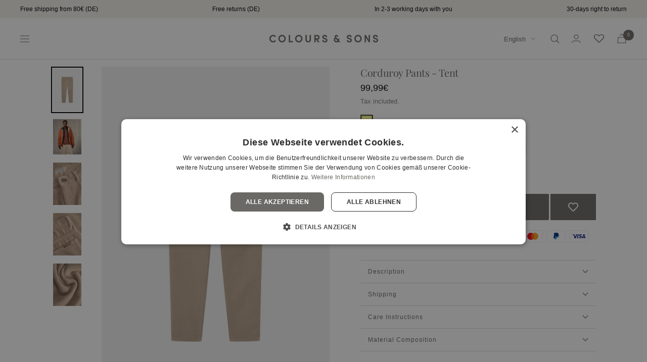

--- FILE ---
content_type: text/html; charset=utf-8
request_url: https://coloursandsons.com/en/products/cord-hose-tent?variant=47839211159858
body_size: 44062
content:
<!doctype html><html
  class="no-js"
  lang="en"
  dir="ltr">
  <head>
    <!-- Google Tag Manager -->
<script>(function(w,d,s,l,i){w[l]=w[l]||[];w[l].push({'gtm.start':
new Date().getTime(),event:'gtm.js'});var f=d.getElementsByTagName(s)[0],
j=d.createElement(s),dl=l!='dataLayer'?'&l='+l:'';j.async=true;j.src=
'https://www.googletagmanager.com/gtm.js?id='+i+dl;f.parentNode.insertBefore(j,f);
})(window,document,'script','dataLayer','GTM-MWNSSD4T');</script>
    <!-- End Google Tag Manager -->
    <meta charset="utf-8">
    <meta name="viewport" content="width=device-width, initial-scale=1.0, height=device-height, minimum-scale=1.0, maximum-scale=1.0">
    <meta name="theme-color" content="#ffffff">

    <title>
      
        Corduroy Pants - Tent
      
    </title><meta name="description" content="Men&#39;s corduroy trousers made from 100% cotton. Engraved button, zip at the front, back pockets with ‘&amp;’ embroidery and metal label at the back. The ankle-length cropped trousers have tapered legs, meaning they are slightly narrower at the ankles. The corduroy trousers are produced in Europe."><link rel="canonical" href="https://coloursandsons.com/en/products/cord-hose-tent">
<link
        rel="shortcut icon"
        href="//coloursandsons.com/cdn/shop/t/9/assets/favicon.webp?v=142653824888982020801724823198"
        type="image/webp"><link rel="preconnect" href="https://cdn.shopify.com">
    <link rel="dns-prefetch" href="https://productreviews.shopifycdn.com">
    <link rel="dns-prefetch" href="https://www.google-analytics.com"><link
        rel="preconnect"
        href="https://fonts.shopifycdn.com"
        crossorigin><link
      rel="preload"
      as="style"
      href="//coloursandsons.com/cdn/shop/t/9/assets/theme.css?v=165666940537055044371724823198">
    <link
      rel="preload"
      as="script"
      href="//coloursandsons.com/cdn/shop/t/9/assets/vendor.js?v=31715688253868339281724823198">
    <link rel="preload"
      as="script"
      href="//coloursandsons.com/cdn/shop/t/9/assets/theme.js?v=104798044380335861431724823198"><link
        rel="preload"
        as="fetch"
        href="/en/products/cord-hose-tent.js"
        crossorigin><link
          rel="preload"
          as="script"
          href="//coloursandsons.com/cdn/shop/t/9/assets/flickity.js?v=176646718982628074891724823198"><meta property="og:type" content="product">
  <meta property="og:title" content="Corduroy Pants - Tent">
  <meta property="product:price:amount" content="99,99">
  <meta property="product:price:currency" content="EUR"><meta property="og:image" content="http://coloursandsons.com/cdn/shop/files/9423-770-710_5da34ff6-a16b-4a30-8b90-e737ff2cbfd2.jpg?v=1723028296">
  <meta property="og:image:secure_url" content="https://coloursandsons.com/cdn/shop/files/9423-770-710_5da34ff6-a16b-4a30-8b90-e737ff2cbfd2.jpg?v=1723028296">
  <meta property="og:image:width" content="2000">
  <meta property="og:image:height" content="3000"><meta property="og:description" content="Men&#39;s corduroy trousers made from 100% cotton. Engraved button, zip at the front, back pockets with ‘&amp;’ embroidery and metal label at the back. The ankle-length cropped trousers have tapered legs, meaning they are slightly narrower at the ankles. The corduroy trousers are produced in Europe."><meta property="og:url" content="https://coloursandsons.com/en/products/cord-hose-tent">
<meta property="og:site_name" content="second view GS GmbH"><meta name="twitter:card" content="summary"><meta name="twitter:title" content="Corduroy Pants - Tent">
  <meta name="twitter:description" content="Men&#39;s corduroy trousers made from 100% cotton. Engraved button, zip at the front, back pockets with ‘&amp;’ embroidery and metal label at the back. The ankle-length cropped trousers have tapered legs, meaning they are slightly narrower at the ankles. The corduroy trousers are produced in Europe."><meta name="twitter:image" content="https://coloursandsons.com/cdn/shop/files/9423-770-710_5da34ff6-a16b-4a30-8b90-e737ff2cbfd2_1200x1200_crop_center.jpg?v=1723028296">
  <meta name="twitter:image:alt" content="">
    
  <script type="application/ld+json">
  {
    "@context": "https://schema.org",
    "@type": "Product",
    "productID": 9059216654642,
    "offers": [{
          "@type": "Offer",
          "name": "30",
          "availability":"https://schema.org/InStock",
          "price": 99.99,
          "priceCurrency": "EUR",
          "priceValidUntil": "2026-02-11","sku": "9423-770000018",
            "gtin13": "4066475081117",
          "url": "/en/products/cord-hose-tent?variant=47839211159858"
        },
{
          "@type": "Offer",
          "name": "31",
          "availability":"https://schema.org/InStock",
          "price": 99.99,
          "priceCurrency": "EUR",
          "priceValidUntil": "2026-02-11","sku": "9423-770000021",
            "gtin13": "4066475081117",
          "url": "/en/products/cord-hose-tent?variant=47839211192626"
        },
{
          "@type": "Offer",
          "name": "32",
          "availability":"https://schema.org/InStock",
          "price": 99.99,
          "priceCurrency": "EUR",
          "priceValidUntil": "2026-02-11","sku": "9423-770000016",
            "gtin13": "4066475081117",
          "url": "/en/products/cord-hose-tent?variant=47839211225394"
        },
{
          "@type": "Offer",
          "name": "33",
          "availability":"https://schema.org/InStock",
          "price": 99.99,
          "priceCurrency": "EUR",
          "priceValidUntil": "2026-02-11","sku": "9423-770000015",
            "gtin13": "4066475081117",
          "url": "/en/products/cord-hose-tent?variant=47839211258162"
        },
{
          "@type": "Offer",
          "name": "34",
          "availability":"https://schema.org/InStock",
          "price": 99.99,
          "priceCurrency": "EUR",
          "priceValidUntil": "2026-02-11","sku": "9423-770000019",
            "gtin13": "4066475081117",
          "url": "/en/products/cord-hose-tent?variant=47839211290930"
        },
{
          "@type": "Offer",
          "name": "36",
          "availability":"https://schema.org/OutOfStock",
          "price": 99.99,
          "priceCurrency": "EUR",
          "priceValidUntil": "2026-02-11","sku": "9423-770000020",
            "gtin13": "4066475081117",
          "url": "/en/products/cord-hose-tent?variant=47839211323698"
        }
],"brand": {
      "@type": "Brand",
      "name": "Colours and Sons"
    },
    "name": "Corduroy Pants - Tent",
    "description": "Men's corduroy trousers made from 100% cotton. Engraved button, zip at the front, back pockets with ‘\u0026’ embroidery and metal label at the back. The ankle-length cropped trousers have tapered legs, meaning they are slightly narrower at the ankles. The corduroy trousers are produced in Europe.",
    "category": "Trousers",
    "url": "/en/products/cord-hose-tent",
    "sku": "9423-770000018",
    "image": {
      "@type": "ImageObject",
      "url": "https://coloursandsons.com/cdn/shop/files/9423-770-710_5da34ff6-a16b-4a30-8b90-e737ff2cbfd2.jpg?v=1723028296&width=1024",
      "image": "https://coloursandsons.com/cdn/shop/files/9423-770-710_5da34ff6-a16b-4a30-8b90-e737ff2cbfd2.jpg?v=1723028296&width=1024",
      "name": "",
      "width": "1024",
      "height": "1024"
    }
  }
  </script>



  <script type="application/ld+json">
  {
    "@context": "https://schema.org",
    "@type": "BreadcrumbList",
  "itemListElement": [{
      "@type": "ListItem",
      "position": 1,
      "name": "Home",
      "item": "https://coloursandsons.com"
    },{
          "@type": "ListItem",
          "position": 2,
          "name": "Corduroy Pants - Tent",
          "item": "https://coloursandsons.com/en/products/cord-hose-tent"
        }]
  }
  </script>


    <link rel="preload" href="//coloursandsons.com/cdn/fonts/playfair_display/playfairdisplay_n4.9980f3e16959dc89137cc1369bfc3ae98af1deb9.woff2" as="font" type="font/woff2" crossorigin><style>
  /* Typography (heading) */
  @font-face {
  font-family: "Playfair Display";
  font-weight: 400;
  font-style: normal;
  font-display: swap;
  src: url("//coloursandsons.com/cdn/fonts/playfair_display/playfairdisplay_n4.9980f3e16959dc89137cc1369bfc3ae98af1deb9.woff2") format("woff2"),
       url("//coloursandsons.com/cdn/fonts/playfair_display/playfairdisplay_n4.c562b7c8e5637886a811d2a017f9e023166064ee.woff") format("woff");
}

@font-face {
  font-family: "Playfair Display";
  font-weight: 400;
  font-style: italic;
  font-display: swap;
  src: url("//coloursandsons.com/cdn/fonts/playfair_display/playfairdisplay_i4.804ea8da9192aaed0368534aa085b3c1f3411619.woff2") format("woff2"),
       url("//coloursandsons.com/cdn/fonts/playfair_display/playfairdisplay_i4.5538cb7a825d13d8a2333cd8a94065a93a95c710.woff") format("woff");
}

/* Typography (body) */
  



:root {--heading-color: 107, 105, 101;
    --text-color: 0, 0, 0;
    --background: 255, 255, 255;
    --secondary-background: 245, 241, 236;
    --border-color: 217, 217, 217;
    --border-color-darker: 153, 153, 153;
    --success-color: 46, 158, 123;
    --success-background: 213, 236, 229;
    --error-color: 222, 42, 42;
    --error-background: 253, 240, 240;
    --primary-button-background: 107, 105, 101;
    --primary-button-text-color: 245, 241, 236;
    --secondary-button-background: 245, 241, 236;
    --secondary-button-text-color: 19, 60, 96;
    --product-star-rating: 246, 164, 41;
    --product-on-sale-accent: 255, 46, 0;
    --product-sold-out-accent: 202, 202, 202;
    --product-custom-label-background: 245, 241, 236;
    --product-custom-label-text-color: 0, 0, 0;
    --product-custom-label-2-background: 243, 229, 182;
    --product-custom-label-2-text-color: 0, 0, 0;
    --product-low-stock-text-color: 222, 42, 42;
    --product-in-stock-text-color: 46, 158, 123;
    --loading-bar-background: 0, 0, 0;

    /* We duplicate some "base" colors as root colors, which is useful to use on drawer elements or popover without. Those should not be overridden to avoid issues */
    --root-heading-color: 107, 105, 101;
    --root-text-color: 0, 0, 0;
    --root-background: 255, 255, 255;
    --root-border-color: 217, 217, 217;
    --root-primary-button-background: 107, 105, 101;
    --root-primary-button-text-color: 245, 241, 236;

    --base-font-size: 14px;
    --heading-font-family: "Playfair Display", serif;
    --heading-font-weight: 400;
    --heading-font-style: normal;
    --heading-text-transform: normal;
    --text-font-family: Helvetica, Arial, sans-serif;
    --text-font-weight: 400;
    --text-font-style: normal;
    /*--text-font-bold-weight: 700;*/
    --text-font-bold-weight: 400;

    /* Typography (font size) */
    --heading-xxsmall-font-size: 11px;
    --heading-xsmall-font-size: 11px;
    --heading-small-font-size: 13px;
    --heading-large-font-size: 40px;
    --heading-h1-font-size: 40px;
    --heading-h2-font-size: 32px;
    --heading-h3-font-size: 28px;
    --heading-h4-font-size: 26px;
    --heading-h5-font-size: 22px;
    --heading-h6-font-size: 18px;

    /* Control the look and feel of the theme by changing radius of various elements */
    --button-border-radius: 2px;
    --block-border-radius: 0px;
    --block-border-radius-reduced: 0px;
    --color-swatch-border-radius: 100%;

    /* Button size */
    --button-height: 48px;
    --button-small-height: 40px;

    /* Form related */
    --form-input-field-height: 48px;
    --form-input-gap: 16px;
    --form-submit-margin: 24px;

    /* Product listing related variables */
    --product-list-block-spacing: 32px;

    /* Video related */
    --play-button-background: 255, 255, 255;
    --play-button-arrow: 0, 0, 0;

    /* RTL support */
    --transform-logical-flip: 1;
    --transform-origin-start: left;
    --transform-origin-end: right;

    /* Other */
    --zoom-cursor-svg-url: url(//coloursandsons.com/cdn/shop/t/9/assets/zoom-cursor.svg?v=111881438861311029021769165952);
    --arrow-right-svg-url: url(//coloursandsons.com/cdn/shop/t/9/assets/arrow-right.svg?v=127087771105201186141769165952);
    --arrow-left-svg-url: url(//coloursandsons.com/cdn/shop/t/9/assets/arrow-left.svg?v=105162018590378743721769165951);

    /* Some useful variables that we can reuse in our CSS. Some explanation are needed for some of them:
       - container-max-width-minus-gutters: represents the container max width without the edge gutters
       - container-outer-width: considering the screen width, represent all the space outside the container
       - container-outer-margin: same as container-outer-width but get set to 0 inside a container
       - container-inner-width: the effective space inside the container (minus gutters)
       - grid-column-width: represents the width of a single column of the grid
       - vertical-breather: this is a variable that defines the global "spacing" between sections, and inside the section
                            to create some "breath" and minimum spacing
     */
    /*--container-max-width: 1600px;*/
    --container-max-width: 1920px;
    --container-gutter: 24px;
    --container-max-width-minus-gutters: calc(var(--container-max-width) - (var(--container-gutter)) * 2);
    --container-outer-width: max(calc((100vw - var(--container-max-width-minus-gutters)) / 2), var(--container-gutter));
    --container-outer-margin: var(--container-outer-width);
    --container-inner-width: calc(100vw - var(--container-outer-width) * 2);

    --grid-column-count: 10;
    --grid-gap: 24px;
    --grid-column-width: calc((100vw - var(--container-outer-width) * 2 - var(--grid-gap) * (var(--grid-column-count) - 1)) / var(--grid-column-count));

    --vertical-breather: 28px;
    --vertical-breather-tight: 28px;

    /* Shopify related variables */
    --payment-terms-background-color: #ffffff;

    /* PRODUCT GRID GAP */
    --custom-product-grid-gap: 10px;
  }

  @media screen and (min-width: 741px) {
    :root {
      --container-gutter: 40px;
      --grid-column-count: 20;
      --vertical-breather: 40px;
      --vertical-breather-tight: 40px;

      /* Typography (font size) */
      --heading-xsmall-font-size: 13px;
      --heading-small-font-size: 14px;
      --heading-large-font-size: 58px;
      --heading-h1-font-size: 58px;
      --heading-h2-font-size: 44px;
      --heading-h3-font-size: 36px;
      --heading-h4-font-size: 28px;
      --heading-h5-font-size: 22px;
      --heading-h6-font-size: 20px;

      /* Form related */
      --form-input-field-height: 52px;
      --form-submit-margin: 32px;

      /* Button size */
      --button-height: 52px;
      --button-small-height: 44px;

      --custom-product-grid-gap: 14px;
    }
  }

  @media screen and (min-width: 1200px) {
    :root {
      --vertical-breather: 48px;
      --vertical-breather-tight: 48px;
      --product-list-block-spacing: 48px;

      /* Typography */
      --heading-large-font-size: 72px;
      --heading-h1-font-size: 62px;
      --heading-h2-font-size: 54px;
      --heading-h3-font-size: 40px;
      --heading-h4-font-size: 34px;
      --heading-h5-font-size: 26px;
      --heading-h6-font-size: 18px;
    }
  }

  @media screen and (min-width: 1600px) {
    :root {
      --vertical-breather: 48px;
      --vertical-breather-tight: 48px;
    }
  }
</style>
    <script>
  // This allows to expose several variables to the global scope, to be used in scripts
  window.themeVariables = {
    settings: {
      direction: "ltr",
      pageType: "product",
      cartCount: 0,
      moneyFormat: "{{amount_with_comma_separator}}€",
      moneyWithCurrencyFormat: "€{{amount_with_comma_separator}} EUR",
      showVendor: false,
      discountMode: "percentage",
      currencyCodeEnabled: false,
      cartType: "drawer",
      cartCurrency: "EUR",
      mobileZoomFactor: 2.5
    },

    routes: {
      host: "coloursandsons.com",
      rootUrl: "\/en",
      rootUrlWithoutSlash: "\/en",
      cartUrl: "\/en\/cart",
      cartAddUrl: "\/en\/cart\/add",
      cartChangeUrl: "\/en\/cart\/change",
      searchUrl: "\/en\/search",
      predictiveSearchUrl: "\/en\/search\/suggest",
      productRecommendationsUrl: "\/en\/recommendations\/products"
    },

    strings: {
      accessibilityDelete: "Delete",
      accessibilityClose: "Close",
      collectionSoldOut: "Sold out",
      collectionDiscount: "Save @savings@",
      productSalePrice: "Sale price",
      productRegularPrice: "Regular price",
      productFormUnavailable: "Unavailable",
      productFormSoldOut: "Sold out",
      productFormPreOrder: "Pre-order",
      productFormAddToCart: "Add to cart",
      searchNoResults: "No results could be found.",
      searchNewSearch: "New search",
      searchProducts: "Products",
      searchArticles: "Journal",
      searchPages: "Pages",
      searchCollections: "Collections",
      cartViewCart: "View cart",
      cartItemAdded: "Item added to your cart!",
      cartItemAddedShort: "Added to your cart!",
      cartAddOrderNote: "Add order note",
      cartEditOrderNote: "Edit order note",
      shippingEstimatorNoResults: "Sorry, we do not ship to your address.",
      shippingEstimatorOneResult: "There is one shipping rate for your address:",
      shippingEstimatorMultipleResults: "There are several shipping rates for your address:",
      shippingEstimatorError: "One or more error occurred while retrieving shipping rates:"
    },

    libs: {
      flickity: "\/\/coloursandsons.com\/cdn\/shop\/t\/9\/assets\/flickity.js?v=176646718982628074891724823198",
      photoswipe: "\/\/coloursandsons.com\/cdn\/shop\/t\/9\/assets\/photoswipe.js?v=132268647426145925301724823198",
      qrCode: "\/\/coloursandsons.com\/cdn\/shopifycloud\/storefront\/assets\/themes_support\/vendor\/qrcode-3f2b403b.js"
    },

    breakpoints: {
      phone: 'screen and (max-width: 740px)',
      tablet: 'screen and (min-width: 741px) and (max-width: 999px)',
      tabletAndUp: 'screen and (min-width: 741px)',
      pocket: 'screen and (max-width: 999px)',
      lap: 'screen and (min-width: 1000px) and (max-width: 1199px)',
      lapAndUp: 'screen and (min-width: 1000px)',
      desktop: 'screen and (min-width: 1200px)',
      wide: 'screen and (min-width: 1400px)'
    }
  };

  window.addEventListener('pageshow', async () => {
    const cartContent = await (await fetch(`${window.themeVariables.routes.cartUrl}.js`, {cache: 'reload'})).json();
    document.documentElement.dispatchEvent(new CustomEvent('cart:refresh', {detail: {cart: cartContent}}));
  });

  if ('noModule' in HTMLScriptElement.prototype) {
    // Old browsers (like IE) that does not support module will be considered as if not executing JS at all
    document.documentElement.className = document.documentElement.className.replace('no-js', 'js');

    requestAnimationFrame(() => {
      const viewportHeight = (window.visualViewport ? window.visualViewport.height : document.documentElement.clientHeight);
      document.documentElement.style.setProperty('--window-height',viewportHeight + 'px');
    });
  }// We save the product ID in local storage to be eventually used for recently viewed section
    try {
      const items = JSON.parse(localStorage.getItem('theme:recently-viewed-products') || '[]');

      // We check if the current product already exists, and if it does not, we add it at the start
      if (!items.includes(9059216654642)) {
        items.unshift(9059216654642);
      }

      localStorage.setItem('theme:recently-viewed-products', JSON.stringify(items.slice(0, 20)));
    } catch (e) {
      // Safari in private mode does not allow setting item, we silently fail
    }</script>

    <link rel="stylesheet" href="//coloursandsons.com/cdn/shop/t/9/assets/theme.css?v=165666940537055044371724823198">

    <script src="//coloursandsons.com/cdn/shop/t/9/assets/vendor.js?v=31715688253868339281724823198" defer></script>
    <script src="//coloursandsons.com/cdn/shop/t/9/assets/theme.js?v=104798044380335861431724823198" defer></script>
    <script src="//coloursandsons.com/cdn/shop/t/9/assets/custom.js?v=46807671378222440921724823198" defer></script>

    <script>window.performance && window.performance.mark && window.performance.mark('shopify.content_for_header.start');</script><meta name="facebook-domain-verification" content="zvk4gkdwxcvt5ngyuecz6d4dgzyprk">
<meta id="shopify-digital-wallet" name="shopify-digital-wallet" content="/72466366770/digital_wallets/dialog">
<meta name="shopify-checkout-api-token" content="b70177e504d41fd5871162e397f49a14">
<meta id="in-context-paypal-metadata" data-shop-id="72466366770" data-venmo-supported="false" data-environment="production" data-locale="en_US" data-paypal-v4="true" data-currency="EUR">
<link rel="alternate" hreflang="x-default" href="https://coloursandsons.com/products/cord-hose-tent">
<link rel="alternate" hreflang="de" href="https://coloursandsons.com/products/cord-hose-tent">
<link rel="alternate" hreflang="en" href="https://coloursandsons.com/en/products/cord-hose-tent">
<link rel="alternate" type="application/json+oembed" href="https://coloursandsons.com/en/products/cord-hose-tent.oembed">
<script async="async" src="/checkouts/internal/preloads.js?locale=en-DE"></script>
<link rel="preconnect" href="https://shop.app" crossorigin="anonymous">
<script async="async" src="https://shop.app/checkouts/internal/preloads.js?locale=en-DE&shop_id=72466366770" crossorigin="anonymous"></script>
<script id="apple-pay-shop-capabilities" type="application/json">{"shopId":72466366770,"countryCode":"DE","currencyCode":"EUR","merchantCapabilities":["supports3DS"],"merchantId":"gid:\/\/shopify\/Shop\/72466366770","merchantName":"second view GS GmbH","requiredBillingContactFields":["postalAddress","email"],"requiredShippingContactFields":["postalAddress","email"],"shippingType":"shipping","supportedNetworks":["visa","maestro","masterCard","amex"],"total":{"type":"pending","label":"second view GS GmbH","amount":"1.00"},"shopifyPaymentsEnabled":true,"supportsSubscriptions":true}</script>
<script id="shopify-features" type="application/json">{"accessToken":"b70177e504d41fd5871162e397f49a14","betas":["rich-media-storefront-analytics"],"domain":"coloursandsons.com","predictiveSearch":true,"shopId":72466366770,"locale":"en"}</script>
<script>var Shopify = Shopify || {};
Shopify.shop = "coloursandsons-dev.myshopify.com";
Shopify.locale = "en";
Shopify.currency = {"active":"EUR","rate":"1.0"};
Shopify.country = "DE";
Shopify.theme = {"name":"Bundle Feature Release","id":171124654386,"schema_name":"Focal","schema_version":"10.1.1","theme_store_id":null,"role":"main"};
Shopify.theme.handle = "null";
Shopify.theme.style = {"id":null,"handle":null};
Shopify.cdnHost = "coloursandsons.com/cdn";
Shopify.routes = Shopify.routes || {};
Shopify.routes.root = "/en/";</script>
<script type="module">!function(o){(o.Shopify=o.Shopify||{}).modules=!0}(window);</script>
<script>!function(o){function n(){var o=[];function n(){o.push(Array.prototype.slice.apply(arguments))}return n.q=o,n}var t=o.Shopify=o.Shopify||{};t.loadFeatures=n(),t.autoloadFeatures=n()}(window);</script>
<script>
  window.ShopifyPay = window.ShopifyPay || {};
  window.ShopifyPay.apiHost = "shop.app\/pay";
  window.ShopifyPay.redirectState = null;
</script>
<script id="shop-js-analytics" type="application/json">{"pageType":"product"}</script>
<script defer="defer" async type="module" src="//coloursandsons.com/cdn/shopifycloud/shop-js/modules/v2/client.init-shop-cart-sync_BN7fPSNr.en.esm.js"></script>
<script defer="defer" async type="module" src="//coloursandsons.com/cdn/shopifycloud/shop-js/modules/v2/chunk.common_Cbph3Kss.esm.js"></script>
<script defer="defer" async type="module" src="//coloursandsons.com/cdn/shopifycloud/shop-js/modules/v2/chunk.modal_DKumMAJ1.esm.js"></script>
<script type="module">
  await import("//coloursandsons.com/cdn/shopifycloud/shop-js/modules/v2/client.init-shop-cart-sync_BN7fPSNr.en.esm.js");
await import("//coloursandsons.com/cdn/shopifycloud/shop-js/modules/v2/chunk.common_Cbph3Kss.esm.js");
await import("//coloursandsons.com/cdn/shopifycloud/shop-js/modules/v2/chunk.modal_DKumMAJ1.esm.js");

  window.Shopify.SignInWithShop?.initShopCartSync?.({"fedCMEnabled":true,"windoidEnabled":true});

</script>
<script>
  window.Shopify = window.Shopify || {};
  if (!window.Shopify.featureAssets) window.Shopify.featureAssets = {};
  window.Shopify.featureAssets['shop-js'] = {"shop-cart-sync":["modules/v2/client.shop-cart-sync_CJVUk8Jm.en.esm.js","modules/v2/chunk.common_Cbph3Kss.esm.js","modules/v2/chunk.modal_DKumMAJ1.esm.js"],"init-fed-cm":["modules/v2/client.init-fed-cm_7Fvt41F4.en.esm.js","modules/v2/chunk.common_Cbph3Kss.esm.js","modules/v2/chunk.modal_DKumMAJ1.esm.js"],"init-shop-email-lookup-coordinator":["modules/v2/client.init-shop-email-lookup-coordinator_Cc088_bR.en.esm.js","modules/v2/chunk.common_Cbph3Kss.esm.js","modules/v2/chunk.modal_DKumMAJ1.esm.js"],"init-windoid":["modules/v2/client.init-windoid_hPopwJRj.en.esm.js","modules/v2/chunk.common_Cbph3Kss.esm.js","modules/v2/chunk.modal_DKumMAJ1.esm.js"],"shop-button":["modules/v2/client.shop-button_B0jaPSNF.en.esm.js","modules/v2/chunk.common_Cbph3Kss.esm.js","modules/v2/chunk.modal_DKumMAJ1.esm.js"],"shop-cash-offers":["modules/v2/client.shop-cash-offers_DPIskqss.en.esm.js","modules/v2/chunk.common_Cbph3Kss.esm.js","modules/v2/chunk.modal_DKumMAJ1.esm.js"],"shop-toast-manager":["modules/v2/client.shop-toast-manager_CK7RT69O.en.esm.js","modules/v2/chunk.common_Cbph3Kss.esm.js","modules/v2/chunk.modal_DKumMAJ1.esm.js"],"init-shop-cart-sync":["modules/v2/client.init-shop-cart-sync_BN7fPSNr.en.esm.js","modules/v2/chunk.common_Cbph3Kss.esm.js","modules/v2/chunk.modal_DKumMAJ1.esm.js"],"init-customer-accounts-sign-up":["modules/v2/client.init-customer-accounts-sign-up_CfPf4CXf.en.esm.js","modules/v2/client.shop-login-button_DeIztwXF.en.esm.js","modules/v2/chunk.common_Cbph3Kss.esm.js","modules/v2/chunk.modal_DKumMAJ1.esm.js"],"pay-button":["modules/v2/client.pay-button_CgIwFSYN.en.esm.js","modules/v2/chunk.common_Cbph3Kss.esm.js","modules/v2/chunk.modal_DKumMAJ1.esm.js"],"init-customer-accounts":["modules/v2/client.init-customer-accounts_DQ3x16JI.en.esm.js","modules/v2/client.shop-login-button_DeIztwXF.en.esm.js","modules/v2/chunk.common_Cbph3Kss.esm.js","modules/v2/chunk.modal_DKumMAJ1.esm.js"],"avatar":["modules/v2/client.avatar_BTnouDA3.en.esm.js"],"init-shop-for-new-customer-accounts":["modules/v2/client.init-shop-for-new-customer-accounts_CsZy_esa.en.esm.js","modules/v2/client.shop-login-button_DeIztwXF.en.esm.js","modules/v2/chunk.common_Cbph3Kss.esm.js","modules/v2/chunk.modal_DKumMAJ1.esm.js"],"shop-follow-button":["modules/v2/client.shop-follow-button_BRMJjgGd.en.esm.js","modules/v2/chunk.common_Cbph3Kss.esm.js","modules/v2/chunk.modal_DKumMAJ1.esm.js"],"checkout-modal":["modules/v2/client.checkout-modal_B9Drz_yf.en.esm.js","modules/v2/chunk.common_Cbph3Kss.esm.js","modules/v2/chunk.modal_DKumMAJ1.esm.js"],"shop-login-button":["modules/v2/client.shop-login-button_DeIztwXF.en.esm.js","modules/v2/chunk.common_Cbph3Kss.esm.js","modules/v2/chunk.modal_DKumMAJ1.esm.js"],"lead-capture":["modules/v2/client.lead-capture_DXYzFM3R.en.esm.js","modules/v2/chunk.common_Cbph3Kss.esm.js","modules/v2/chunk.modal_DKumMAJ1.esm.js"],"shop-login":["modules/v2/client.shop-login_CA5pJqmO.en.esm.js","modules/v2/chunk.common_Cbph3Kss.esm.js","modules/v2/chunk.modal_DKumMAJ1.esm.js"],"payment-terms":["modules/v2/client.payment-terms_BxzfvcZJ.en.esm.js","modules/v2/chunk.common_Cbph3Kss.esm.js","modules/v2/chunk.modal_DKumMAJ1.esm.js"]};
</script>
<script>(function() {
  var isLoaded = false;
  function asyncLoad() {
    if (isLoaded) return;
    isLoaded = true;
    var urls = ["https:\/\/wishlisthero-assets.revampco.com\/store-front\/bundle2.js?shop=coloursandsons-dev.myshopify.com","https:\/\/cdn.shopify.com\/s\/files\/1\/0084\/4470\/6879\/t\/1\/assets\/g0r1e0a1t2s0h2u1b1967spz.js?v=4099389641888479531689247904\u0026shop=coloursandsons-dev.myshopify.com","https:\/\/static.klaviyo.com\/onsite\/js\/klaviyo.js?company_id=X8YvWM\u0026shop=coloursandsons-dev.myshopify.com","https:\/\/tseish-app.connect.trustedshops.com\/esc.js?apiBaseUrl=aHR0cHM6Ly90c2Vpc2gtYXBwLmNvbm5lY3QudHJ1c3RlZHNob3BzLmNvbQ==\u0026instanceId=Y29sb3Vyc2FuZHNvbnMtZGV2Lm15c2hvcGlmeS5jb20=\u0026shop=coloursandsons-dev.myshopify.com"];
    for (var i = 0; i < urls.length; i++) {
      var s = document.createElement('script');
      s.type = 'text/javascript';
      s.async = true;
      s.src = urls[i];
      var x = document.getElementsByTagName('script')[0];
      x.parentNode.insertBefore(s, x);
    }
  };
  if(window.attachEvent) {
    window.attachEvent('onload', asyncLoad);
  } else {
    window.addEventListener('load', asyncLoad, false);
  }
})();</script>
<script id="__st">var __st={"a":72466366770,"offset":3600,"reqid":"a08a1454-f4cd-4b53-81a6-db36c7aea070-1769918696","pageurl":"coloursandsons.com\/en\/products\/cord-hose-tent?variant=47839211159858","u":"bbda2c5dc31a","p":"product","rtyp":"product","rid":9059216654642};</script>
<script>window.ShopifyPaypalV4VisibilityTracking = true;</script>
<script id="captcha-bootstrap">!function(){'use strict';const t='contact',e='account',n='new_comment',o=[[t,t],['blogs',n],['comments',n],[t,'customer']],c=[[e,'customer_login'],[e,'guest_login'],[e,'recover_customer_password'],[e,'create_customer']],r=t=>t.map((([t,e])=>`form[action*='/${t}']:not([data-nocaptcha='true']) input[name='form_type'][value='${e}']`)).join(','),a=t=>()=>t?[...document.querySelectorAll(t)].map((t=>t.form)):[];function s(){const t=[...o],e=r(t);return a(e)}const i='password',u='form_key',d=['recaptcha-v3-token','g-recaptcha-response','h-captcha-response',i],f=()=>{try{return window.sessionStorage}catch{return}},m='__shopify_v',_=t=>t.elements[u];function p(t,e,n=!1){try{const o=window.sessionStorage,c=JSON.parse(o.getItem(e)),{data:r}=function(t){const{data:e,action:n}=t;return t[m]||n?{data:e,action:n}:{data:t,action:n}}(c);for(const[e,n]of Object.entries(r))t.elements[e]&&(t.elements[e].value=n);n&&o.removeItem(e)}catch(o){console.error('form repopulation failed',{error:o})}}const l='form_type',E='cptcha';function T(t){t.dataset[E]=!0}const w=window,h=w.document,L='Shopify',v='ce_forms',y='captcha';let A=!1;((t,e)=>{const n=(g='f06e6c50-85a8-45c8-87d0-21a2b65856fe',I='https://cdn.shopify.com/shopifycloud/storefront-forms-hcaptcha/ce_storefront_forms_captcha_hcaptcha.v1.5.2.iife.js',D={infoText:'Protected by hCaptcha',privacyText:'Privacy',termsText:'Terms'},(t,e,n)=>{const o=w[L][v],c=o.bindForm;if(c)return c(t,g,e,D).then(n);var r;o.q.push([[t,g,e,D],n]),r=I,A||(h.body.append(Object.assign(h.createElement('script'),{id:'captcha-provider',async:!0,src:r})),A=!0)});var g,I,D;w[L]=w[L]||{},w[L][v]=w[L][v]||{},w[L][v].q=[],w[L][y]=w[L][y]||{},w[L][y].protect=function(t,e){n(t,void 0,e),T(t)},Object.freeze(w[L][y]),function(t,e,n,w,h,L){const[v,y,A,g]=function(t,e,n){const i=e?o:[],u=t?c:[],d=[...i,...u],f=r(d),m=r(i),_=r(d.filter((([t,e])=>n.includes(e))));return[a(f),a(m),a(_),s()]}(w,h,L),I=t=>{const e=t.target;return e instanceof HTMLFormElement?e:e&&e.form},D=t=>v().includes(t);t.addEventListener('submit',(t=>{const e=I(t);if(!e)return;const n=D(e)&&!e.dataset.hcaptchaBound&&!e.dataset.recaptchaBound,o=_(e),c=g().includes(e)&&(!o||!o.value);(n||c)&&t.preventDefault(),c&&!n&&(function(t){try{if(!f())return;!function(t){const e=f();if(!e)return;const n=_(t);if(!n)return;const o=n.value;o&&e.removeItem(o)}(t);const e=Array.from(Array(32),(()=>Math.random().toString(36)[2])).join('');!function(t,e){_(t)||t.append(Object.assign(document.createElement('input'),{type:'hidden',name:u})),t.elements[u].value=e}(t,e),function(t,e){const n=f();if(!n)return;const o=[...t.querySelectorAll(`input[type='${i}']`)].map((({name:t})=>t)),c=[...d,...o],r={};for(const[a,s]of new FormData(t).entries())c.includes(a)||(r[a]=s);n.setItem(e,JSON.stringify({[m]:1,action:t.action,data:r}))}(t,e)}catch(e){console.error('failed to persist form',e)}}(e),e.submit())}));const S=(t,e)=>{t&&!t.dataset[E]&&(n(t,e.some((e=>e===t))),T(t))};for(const o of['focusin','change'])t.addEventListener(o,(t=>{const e=I(t);D(e)&&S(e,y())}));const B=e.get('form_key'),M=e.get(l),P=B&&M;t.addEventListener('DOMContentLoaded',(()=>{const t=y();if(P)for(const e of t)e.elements[l].value===M&&p(e,B);[...new Set([...A(),...v().filter((t=>'true'===t.dataset.shopifyCaptcha))])].forEach((e=>S(e,t)))}))}(h,new URLSearchParams(w.location.search),n,t,e,['guest_login'])})(!0,!0)}();</script>
<script integrity="sha256-4kQ18oKyAcykRKYeNunJcIwy7WH5gtpwJnB7kiuLZ1E=" data-source-attribution="shopify.loadfeatures" defer="defer" src="//coloursandsons.com/cdn/shopifycloud/storefront/assets/storefront/load_feature-a0a9edcb.js" crossorigin="anonymous"></script>
<script crossorigin="anonymous" defer="defer" src="//coloursandsons.com/cdn/shopifycloud/storefront/assets/shopify_pay/storefront-65b4c6d7.js?v=20250812"></script>
<script data-source-attribution="shopify.dynamic_checkout.dynamic.init">var Shopify=Shopify||{};Shopify.PaymentButton=Shopify.PaymentButton||{isStorefrontPortableWallets:!0,init:function(){window.Shopify.PaymentButton.init=function(){};var t=document.createElement("script");t.src="https://coloursandsons.com/cdn/shopifycloud/portable-wallets/latest/portable-wallets.en.js",t.type="module",document.head.appendChild(t)}};
</script>
<script data-source-attribution="shopify.dynamic_checkout.buyer_consent">
  function portableWalletsHideBuyerConsent(e){var t=document.getElementById("shopify-buyer-consent"),n=document.getElementById("shopify-subscription-policy-button");t&&n&&(t.classList.add("hidden"),t.setAttribute("aria-hidden","true"),n.removeEventListener("click",e))}function portableWalletsShowBuyerConsent(e){var t=document.getElementById("shopify-buyer-consent"),n=document.getElementById("shopify-subscription-policy-button");t&&n&&(t.classList.remove("hidden"),t.removeAttribute("aria-hidden"),n.addEventListener("click",e))}window.Shopify?.PaymentButton&&(window.Shopify.PaymentButton.hideBuyerConsent=portableWalletsHideBuyerConsent,window.Shopify.PaymentButton.showBuyerConsent=portableWalletsShowBuyerConsent);
</script>
<script data-source-attribution="shopify.dynamic_checkout.cart.bootstrap">document.addEventListener("DOMContentLoaded",(function(){function t(){return document.querySelector("shopify-accelerated-checkout-cart, shopify-accelerated-checkout")}if(t())Shopify.PaymentButton.init();else{new MutationObserver((function(e,n){t()&&(Shopify.PaymentButton.init(),n.disconnect())})).observe(document.body,{childList:!0,subtree:!0})}}));
</script>
<link id="shopify-accelerated-checkout-styles" rel="stylesheet" media="screen" href="https://coloursandsons.com/cdn/shopifycloud/portable-wallets/latest/accelerated-checkout-backwards-compat.css" crossorigin="anonymous">
<style id="shopify-accelerated-checkout-cart">
        #shopify-buyer-consent {
  margin-top: 1em;
  display: inline-block;
  width: 100%;
}

#shopify-buyer-consent.hidden {
  display: none;
}

#shopify-subscription-policy-button {
  background: none;
  border: none;
  padding: 0;
  text-decoration: underline;
  font-size: inherit;
  cursor: pointer;
}

#shopify-subscription-policy-button::before {
  box-shadow: none;
}

      </style>

<script>window.performance && window.performance.mark && window.performance.mark('shopify.content_for_header.end');</script>
    
<!-- Font icon for header icons -->
<link rel="preload" href="https://wishlisthero-assets.revampco.com/safe-icons/css/wishlisthero-icons.css" as="style">
<link
  rel="stylesheet"
  href="https://wishlisthero-assets.revampco.com/safe-icons/css/wishlisthero-icons.css"
  media="print"
  onload="this.media='all'"
>
<noscript
  ><link rel="stylesheet" href="https://wishlisthero-assets.revampco.com/safe-icons/css/wishlisthero-icons.css"
></noscript>
<!-- Style for floating buttons and others -->
<style type="text/css">
      .wishlisthero-floating {
          position: absolute;
            right:5px;
          z-index: 1;
          border-radius: 100%;
      }

      .wishlisthero-floating:hover {
          background-color: rgba(0, 0, 0, 0.05);
      }

      .wishlisthero-floating button {
          font-size: 20px !important;
          width: 40px !important;
          padding: 0.125em 0 0 !important;
      }
  .MuiTypography-body2 ,.MuiTypography-body1 ,.MuiTypography-caption ,.MuiTypography-button ,.MuiTypography-h1 ,.MuiTypography-h2 ,.MuiTypography-h3 ,.MuiTypography-h4 ,.MuiTypography-h5 ,.MuiTypography-h6 ,.MuiTypography-subtitle1 ,.MuiTypography-subtitle2 ,.MuiTypography-overline , MuiButton-root,  .MuiCardHeader-title a{
       font-family: inherit !important; /*Roboto, Helvetica, Arial, sans-serif;*/
  }
  .MuiTypography-h1 , .MuiTypography-h2 , .MuiTypography-h3 , .MuiTypography-h4 , .MuiTypography-h5 , .MuiTypography-h6 ,  .MuiCardHeader-title a{
       font-family:  ,  !important;
       font-family:  ,  !important;
       font-family:  ,  !important;
       font-family: ,  !important;
  }


  #wishlist-hero-shared-list-view {
        padding-left: var(--container-gutter)!important;
      padding-right: var(--container-gutter)!important;
  }
  #wishlist-hero-shared-list-view h1 svg {
    display:none;
  }
  .wishlist-hero-page-actions-bar span{
    float: right;
  }
  #wishlist-hero-shared-list-view h1 {
    font-family: "Avenir Next", sans-serif!important; 
    font-weight: 500;
    padding-left: 5px;
    margin-bottom: 0;
  }

  #wishlisthero-product-page-button-container {
    padding-top: 0!important;
      background-color: #6b6965;
      color white;
      height: 52px;
      display: flex!important;
      align-items: center;
      justify-content: center;
  }

  .MuiPaper-elevation1{
    box-shadow:none!important;
  }
  .wishlist-hero-price-update{
    text-align: left!important;
  }
  .wishlisthero-product-page-button-container > div{
    display: flex;
    flex-direction: row;
    justify-content: flex-end;
  }
  .wishlisthero-floating{
  }
  .wishlist-button-custom{
    font-size: 20px!important;
    padding: 10px  32px 0 32px!important;
    opacity: 1!important;
    height: 52px;
    display: flex!important;
  }
  .wishlist-hero-custom-button{
    top: 5px;
    color: #6b6965;
  }
  .money.conversion-bear-money{
    font-family: "Avenir Next", sans-serif;
    font-size: 14px;
    font-style: normal;
    font-weight: 400;
    line-height: 24.2667px;
  }
 
.MuiButtonGroup-root{
  border-radius: 0!important;
}
.MuiButtonBase-root{
  letter-spacing: 2px!important;
  font-size: 12px!important;
  text-align: center;
}
.wishlist-hero-list-header,.wishlist-hero-footer-share-btn{
  display: none;
}



@media screen and (max-width: 749px){
  .product-content__featured-products-list .priduct-wishlist-icon{
    display: block;
  } 
  }
      /****************************************************************************************/
      /* #wishlisthero-product-page-button-container button {
    padding-left: 1px !important;
  } */
      /****************************************************************************************/
      /* Customize the indicator when wishlist has items AND the normal indicator not working */
  /*     span.wishlist-hero-items-count {

    top: 0px;
    right: -6px;



  }

  @media screen and (max-width: 749px){
  .wishlisthero-product-page-button-container{
  width:100%
  }
  .wishlisthero-product-page-button-container button{
   margin-left:auto !important; margin-right: auto !important;
  }
  }
  @media screen and (max-width: 749px) {
  span.wishlist-hero-items-count {
  top: 10px;
  right: 3px;
  }
  }*/
</style>
<script>
  window.wishlisthero_cartDotClasses=['site-header__cart-count', 'is-visible'];
</script>


<script type="text/javascript">
  try{
    window.WishListHero_setting = {"ButtonColor":"rgb(19, 60, 96)","IconColor":"rgba(255, 255, 255, 1)","IconType":"Heart","ButtonTextBeforeAdding":"Zur Wunschliste hinzufügen","ButtonTextAfterAdding":"Auf der Wunschliste","AnimationAfterAddition":"None","ButtonTextAddToCart":"Zum Warenkorb hinzufügen","ButtonTextOutOfStock":"Nicht verfügbar","ButtonTextAddAllToCart":"Alle zum Warenkorb hinzufügen","ButtonTextRemoveAllToCart":"Wunschliste leeren","AddedProductNotificationText":"Produkt erfolgreich hinzugefügt","AddedProductToCartNotificationText":"Produkt erfolgreich zum Warenkorb hinzugefügt","ViewCartLinkText":"Zum Warenkorb","SharePopup_TitleText":"Wunschliste teilen","SharePopup_shareBtnText":"Teilen","SharePopup_shareHederText":"In sozialen Netzwerken teilen","SharePopup_shareCopyText":"Oder kopiere den Link der Wunschliste zum Weitergeben","SharePopup_shareCancelBtnText":"abbrechen","SharePopup_shareCopyBtnText":"kopieren","SharePopup_shareCopiedText":"Kopiert","SendEMailPopup_BtnText":"E-Mail senden","SendEMailPopup_FromText":"From Name","SendEMailPopup_ToText":"To email","SendEMailPopup_BodyText":"Body","SendEMailPopup_SendBtnText":"send","SendEMailPopup_SendNotificationText":"email sent successfully","SendEMailPopup_TitleText":"Send My Wislist via Email","AddProductMessageText":"Bist du sicher, dass du alle Artikel in den Warenkorb legen möchtest?","RemoveProductMessageText":"Bist du sicher, dass du diesen Artikel von der Wunschliste entfernen möchtest?","RemoveAllProductMessageText":"Bist du sicher, dass du alle Artikel von der Wunschliste entfernen möchtest?","RemovedProductNotificationText":"Produkt erfolgreich vom Wunschzettel entfernt","AddAllOutOfStockProductNotificationText":"Es scheint ein Problem beim Hinzufügen von Artikeln zum Warenkorb aufgetreten zu sein. Bitte versuch es später noch einmal","RemovePopupOkText":"ok","RemovePopup_HeaderText":"Bist du sicher?","ViewWishlistText":"Wunschliste ansehen","EmptyWishlistText":"Du hast keine Produkte auf der Wunschliste","BuyNowButtonText":"Jetzt kaufen","BuyNowButtonColor":"rgb(144, 86, 162)","BuyNowTextButtonColor":"rgb(255, 255, 255)","Wishlist_Title":"Wunschliste","WishlistHeaderTitleAlignment":"Center","WishlistProductImageSize":"Large","PriceColor":"rgba(0, 0, 0, 1)","HeaderFontSize":"56","PriceFontSize":"15","ProductNameFontSize":"15","LaunchPointType":"header_menu","DisplayWishlistAs":"popup_window","DisplayButtonAs":"icon_only","PopupSize":"md","HideAddToCartButton":false,"NoRedirectAfterAddToCart":false,"DisableGuestCustomer":false,"LoginPopupContent":"Bitte loggen sie sich ein um ihre Wunschliste auf allen Geräten verfügbar zu haben","LoginPopupLoginBtnText":"Hier einloggen","LoginPopupContentFontSize":"15","NotificationPopupPosition":"right","WishlistButtonTextColor":"rgba(255, 255, 255, 1)","EnableRemoveFromWishlistAfterAddButtonText":"Von der Wunschliste entfernen","_id":"64552eb3a43e1d2b004608d9","EnableCollection":false,"EnableShare":false,"RemovePowerBy":false,"EnableFBPixel":false,"DisapleApp":false,"FloatPointPossition":"bottom_right","HeartStateToggle":true,"HeaderMenuItemsIndicator":true,"EnableRemoveFromWishlistAfterAdd":true,"DisablePopupNotification":false,"ThrdParty_Trans_active":false,"Shop":"coloursandsons-dev.myshopify.com","shop":"coloursandsons-dev.myshopify.com","Status":"Active","Plan":"FREE"};
   }catch(e){ console.error('Error loading config',e); }
</script>


    <script type="text/javascript" charset="UTF-8" src="//cdn.cookie-script.com/s/de37a05b9627f75b2b87511c836d34da.js"></script>

    <script type="speculationrules">
      {
        "prerender": [
          {
            "where": { "href_matches": "/*" },
            "eagerness": "moderate"
          }
        ]
      }
    </script>
  <!-- BEGIN app block: shopify://apps/wishlist-hero/blocks/app-embed/a9a5079b-59e8-47cb-b659-ecf1c60b9b72 -->


  <script type="application/json" id="WH-ProductJson-product-template">
    {"id":9059216654642,"title":"Corduroy Pants - Tent","handle":"cord-hose-tent","description":"Men's corduroy trousers made from 100% cotton. Engraved button, zip at the front, back pockets with ‘\u0026’ embroidery and metal label at the back. The ankle-length cropped trousers have tapered legs, meaning they are slightly narrower at the ankles. The corduroy trousers are produced in Europe.","published_at":"2025-06-12T09:11:40+02:00","created_at":"2024-02-29T13:45:51+01:00","vendor":"Colours and Sons","type":"Trousers","tags":["9423","Hose"],"price":9999,"price_min":9999,"price_max":9999,"available":true,"price_varies":false,"compare_at_price":9999,"compare_at_price_min":9999,"compare_at_price_max":9999,"compare_at_price_varies":false,"variants":[{"id":47839211159858,"title":"30","option1":"30","option2":null,"option3":null,"sku":"9423-770000018","requires_shipping":true,"taxable":true,"featured_image":null,"available":true,"name":"Corduroy Pants - Tent - 30","public_title":"30","options":["30"],"price":9999,"weight":0,"compare_at_price":9999,"inventory_management":"shopify","barcode":"4066475081117","requires_selling_plan":false,"selling_plan_allocations":[]},{"id":47839211192626,"title":"31","option1":"31","option2":null,"option3":null,"sku":"9423-770000021","requires_shipping":true,"taxable":true,"featured_image":null,"available":true,"name":"Corduroy Pants - Tent - 31","public_title":"31","options":["31"],"price":9999,"weight":0,"compare_at_price":9999,"inventory_management":"shopify","barcode":"4066475081124","requires_selling_plan":false,"selling_plan_allocations":[]},{"id":47839211225394,"title":"32","option1":"32","option2":null,"option3":null,"sku":"9423-770000016","requires_shipping":true,"taxable":true,"featured_image":null,"available":true,"name":"Corduroy Pants - Tent - 32","public_title":"32","options":["32"],"price":9999,"weight":0,"compare_at_price":9999,"inventory_management":"shopify","barcode":"4066475081131","requires_selling_plan":false,"selling_plan_allocations":[]},{"id":47839211258162,"title":"33","option1":"33","option2":null,"option3":null,"sku":"9423-770000015","requires_shipping":true,"taxable":true,"featured_image":null,"available":true,"name":"Corduroy Pants - Tent - 33","public_title":"33","options":["33"],"price":9999,"weight":0,"compare_at_price":9999,"inventory_management":"shopify","barcode":"4066475081148","requires_selling_plan":false,"selling_plan_allocations":[]},{"id":47839211290930,"title":"34","option1":"34","option2":null,"option3":null,"sku":"9423-770000019","requires_shipping":true,"taxable":true,"featured_image":null,"available":true,"name":"Corduroy Pants - Tent - 34","public_title":"34","options":["34"],"price":9999,"weight":0,"compare_at_price":9999,"inventory_management":"shopify","barcode":"4066475081155","requires_selling_plan":false,"selling_plan_allocations":[]},{"id":47839211323698,"title":"36","option1":"36","option2":null,"option3":null,"sku":"9423-770000020","requires_shipping":true,"taxable":true,"featured_image":null,"available":false,"name":"Corduroy Pants - Tent - 36","public_title":"36","options":["36"],"price":9999,"weight":0,"compare_at_price":9999,"inventory_management":"shopify","barcode":"4066475081162","requires_selling_plan":false,"selling_plan_allocations":[]}],"images":["\/\/coloursandsons.com\/cdn\/shop\/files\/9423-770-710_5da34ff6-a16b-4a30-8b90-e737ff2cbfd2.jpg?v=1723028296","\/\/coloursandsons.com\/cdn\/shop\/files\/9423-770-710_4bacb905-bc0d-4a4c-89a9-3c4583b12bbf.jpg?v=1725617844","\/\/coloursandsons.com\/cdn\/shop\/files\/9423-770-710_1_c44cf75e-2f3c-4a47-aede-336312fe4c3e.jpg?v=1723028296","\/\/coloursandsons.com\/cdn\/shop\/files\/9423-770-710_2_bd6a197f-76bb-441b-8b7f-899890220c27.jpg?v=1723028297","\/\/coloursandsons.com\/cdn\/shop\/files\/9423-770-710_3_58623cac-77ce-4e5c-b730-f9a17fa4de34.jpg?v=1723028296"],"featured_image":"\/\/coloursandsons.com\/cdn\/shop\/files\/9423-770-710_5da34ff6-a16b-4a30-8b90-e737ff2cbfd2.jpg?v=1723028296","options":["Size"],"media":[{"alt":null,"id":39107157983538,"position":1,"preview_image":{"aspect_ratio":0.667,"height":3000,"width":2000,"src":"\/\/coloursandsons.com\/cdn\/shop\/files\/9423-770-710_5da34ff6-a16b-4a30-8b90-e737ff2cbfd2.jpg?v=1723028296"},"aspect_ratio":0.667,"height":3000,"media_type":"image","src":"\/\/coloursandsons.com\/cdn\/shop\/files\/9423-770-710_5da34ff6-a16b-4a30-8b90-e737ff2cbfd2.jpg?v=1723028296","width":2000},{"alt":null,"id":39371452580146,"position":2,"preview_image":{"aspect_ratio":0.8,"height":1350,"width":1080,"src":"\/\/coloursandsons.com\/cdn\/shop\/files\/9423-770-710_4bacb905-bc0d-4a4c-89a9-3c4583b12bbf.jpg?v=1725617844"},"aspect_ratio":0.8,"height":1350,"media_type":"image","src":"\/\/coloursandsons.com\/cdn\/shop\/files\/9423-770-710_4bacb905-bc0d-4a4c-89a9-3c4583b12bbf.jpg?v=1725617844","width":1080},{"alt":null,"id":39107158016306,"position":3,"preview_image":{"aspect_ratio":0.667,"height":3000,"width":2000,"src":"\/\/coloursandsons.com\/cdn\/shop\/files\/9423-770-710_1_c44cf75e-2f3c-4a47-aede-336312fe4c3e.jpg?v=1723028296"},"aspect_ratio":0.667,"height":3000,"media_type":"image","src":"\/\/coloursandsons.com\/cdn\/shop\/files\/9423-770-710_1_c44cf75e-2f3c-4a47-aede-336312fe4c3e.jpg?v=1723028296","width":2000},{"alt":null,"id":39107158049074,"position":4,"preview_image":{"aspect_ratio":0.667,"height":3000,"width":2000,"src":"\/\/coloursandsons.com\/cdn\/shop\/files\/9423-770-710_2_bd6a197f-76bb-441b-8b7f-899890220c27.jpg?v=1723028297"},"aspect_ratio":0.667,"height":3000,"media_type":"image","src":"\/\/coloursandsons.com\/cdn\/shop\/files\/9423-770-710_2_bd6a197f-76bb-441b-8b7f-899890220c27.jpg?v=1723028297","width":2000},{"alt":null,"id":39107158081842,"position":5,"preview_image":{"aspect_ratio":0.667,"height":3000,"width":2000,"src":"\/\/coloursandsons.com\/cdn\/shop\/files\/9423-770-710_3_58623cac-77ce-4e5c-b730-f9a17fa4de34.jpg?v=1723028296"},"aspect_ratio":0.667,"height":3000,"media_type":"image","src":"\/\/coloursandsons.com\/cdn\/shop\/files\/9423-770-710_3_58623cac-77ce-4e5c-b730-f9a17fa4de34.jpg?v=1723028296","width":2000}],"requires_selling_plan":false,"selling_plan_groups":[],"content":"Men's corduroy trousers made from 100% cotton. Engraved button, zip at the front, back pockets with ‘\u0026’ embroidery and metal label at the back. The ankle-length cropped trousers have tapered legs, meaning they are slightly narrower at the ankles. The corduroy trousers are produced in Europe."}
  </script>

<script type="text/javascript">
  
    window.wishlisthero_buttonProdPageClasses = ["wishlist-button-custom"];
  
  
    window.wishlisthero_cartDotClasses = [];
  
</script>
<!-- BEGIN app snippet: extraStyles -->

<style>
  .wishlisthero-floating {
    position: absolute;
    top: 5px;
    z-index: 21;
    border-radius: 100%;
    width: fit-content;
    right: 5px;
    left: auto;
    &.wlh-left-btn {
      left: 5px !important;
      right: auto !important;
    }
    &.wlh-right-btn {
      right: 5px !important;
      left: auto !important;
    }
    
  }
  @media(min-width:1300px) {
    .product-item__link.product-item__image--margins .wishlisthero-floating, {
      
        left: 50% !important;
        margin-left: -295px;
      
    }
  }
  .MuiTypography-h1,.MuiTypography-h2,.MuiTypography-h3,.MuiTypography-h4,.MuiTypography-h5,.MuiTypography-h6,.MuiButton-root,.MuiCardHeader-title a {
    font-family: ,  !important;
  }
</style>






<!-- END app snippet -->
<!-- BEGIN app snippet: renderAssets -->

  <link rel="preload" href="https://cdn.shopify.com/extensions/019badc7-12fe-783e-9dfe-907190f91114/wishlist-hero-81/assets/default.css" as="style" onload="this.onload=null;this.rel='stylesheet'">
  <noscript><link href="//cdn.shopify.com/extensions/019badc7-12fe-783e-9dfe-907190f91114/wishlist-hero-81/assets/default.css" rel="stylesheet" type="text/css" media="all" /></noscript>
  <script defer src="https://cdn.shopify.com/extensions/019badc7-12fe-783e-9dfe-907190f91114/wishlist-hero-81/assets/default.js"></script>
<!-- END app snippet -->


<script type="text/javascript">
  try{
  
    var scr_bdl_path = "https://cdn.shopify.com/extensions/019badc7-12fe-783e-9dfe-907190f91114/wishlist-hero-81/assets/bundle2.js";
    window._wh_asset_path = scr_bdl_path.substring(0,scr_bdl_path.lastIndexOf("/")) + "/";
  

  }catch(e){ console.log(e)}
  try{

  
    window.WishListHero_setting = {"ButtonColor":"rgb(19, 60, 96)","IconColor":"rgba(255, 255, 255, 1)","IconType":"Heart","ButtonTextBeforeAdding":"Zur Wunschliste hinzufügen","ButtonTextAfterAdding":"Auf der Wunschliste","AnimationAfterAddition":"None","ButtonTextAddToCart":"Zum Warenkorb hinzufügen","ButtonTextOutOfStock":"Nicht verfügbar","ButtonTextAddAllToCart":"Alle zum Warenkorb hinzufügen","ButtonTextRemoveAllToCart":"Wunschliste leeren","AddedProductNotificationText":"Produkt erfolgreich hinzugefügt","AddedProductToCartNotificationText":"Produkt erfolgreich zum Warenkorb hinzugefügt","ViewCartLinkText":"Zum Warenkorb","SharePopup_TitleText":"Wunschliste teilen","SharePopup_shareBtnText":"Teilen","SharePopup_shareHederText":"In sozialen Netzwerken teilen","SharePopup_shareCopyText":"Oder kopiere den Link der Wunschliste zum Weitergeben","SharePopup_shareCancelBtnText":"abbrechen","SharePopup_shareCopyBtnText":"kopieren","SharePopup_shareCopiedText":"Kopiert","SendEMailPopup_BtnText":"E-Mail senden","SendEMailPopup_FromText":"From Name","SendEMailPopup_ToText":"To email","SendEMailPopup_BodyText":"Body","SendEMailPopup_SendBtnText":"send","SendEMailPopup_SendNotificationText":"email sent successfully","SendEMailPopup_TitleText":"Send My Wislist via Email","AddProductMessageText":"Bist du sicher, dass du alle Artikel in den Warenkorb legen möchtest?","RemoveProductMessageText":"Bist du sicher, dass du diesen Artikel von der Wunschliste entfernen möchtest?","RemoveAllProductMessageText":"Bist du sicher, dass du alle Artikel von der Wunschliste entfernen möchtest?","RemovedProductNotificationText":"Produkt erfolgreich vom Wunschzettel entfernt","AddAllOutOfStockProductNotificationText":"Es scheint ein Problem beim Hinzufügen von Artikeln zum Warenkorb aufgetreten zu sein. Bitte versuch es später noch einmal","RemovePopupOkText":"ok","RemovePopup_HeaderText":"Bist du sicher?","ViewWishlistText":"Wunschliste ansehen","EmptyWishlistText":"Du hast keine Produkte auf der Wunschliste","BuyNowButtonText":"Jetzt kaufen","BuyNowButtonColor":"rgb(144, 86, 162)","BuyNowTextButtonColor":"rgb(255, 255, 255)","Wishlist_Title":"Wunschliste","WishlistHeaderTitleAlignment":"Center","WishlistProductImageSize":"Large","PriceColor":"rgba(0, 0, 0, 1)","HeaderFontSize":"56","PriceFontSize":"15","ProductNameFontSize":"15","LaunchPointType":"header_menu","DisplayWishlistAs":"popup_window","DisplayButtonAs":"icon_only","PopupSize":"md","HideAddToCartButton":false,"NoRedirectAfterAddToCart":false,"DisableGuestCustomer":false,"LoginPopupContent":"Bitte loggen sie sich ein um ihre Wunschliste auf allen Geräten verfügbar zu haben","LoginPopupLoginBtnText":"Hier einloggen","LoginPopupContentFontSize":"15","NotificationPopupPosition":"right","WishlistButtonTextColor":"rgba(255, 255, 255, 1)","EnableRemoveFromWishlistAfterAddButtonText":"Von der Wunschliste entfernen","_id":"64552eb3a43e1d2b004608d9","EnableCollection":false,"EnableShare":false,"RemovePowerBy":false,"EnableFBPixel":false,"DisapleApp":false,"FloatPointPossition":"bottom_right","HeartStateToggle":true,"HeaderMenuItemsIndicator":true,"EnableRemoveFromWishlistAfterAdd":true,"DisablePopupNotification":false,"ThrdParty_Trans_active":false,"Shop":"coloursandsons-dev.myshopify.com","shop":"coloursandsons-dev.myshopify.com","Status":"Active","Plan":"FREE"};
    if(typeof(window.WishListHero_setting_theme_override) != "undefined"){
                                                                                window.WishListHero_setting = {
                                                                                    ...window.WishListHero_setting,
                                                                                    ...window.WishListHero_setting_theme_override
                                                                                };
                                                                            }
                                                                            // Done

  

  }catch(e){ console.error('Error loading config',e); }
</script>


  <script src="https://cdn.shopify.com/extensions/019badc7-12fe-783e-9dfe-907190f91114/wishlist-hero-81/assets/bundle2.js" defer></script>



<script type="text/javascript">
  if (!window.__wishlistHeroArriveScriptLoaded) {
    window.__wishlistHeroArriveScriptLoaded = true;
    function wh_loadScript(scriptUrl) {
      const script = document.createElement('script'); script.src = scriptUrl;
      document.body.appendChild(script);
      return new Promise((res, rej) => { script.onload = function () { res(); }; script.onerror = function () { rej(); } });
    }
  }
  document.addEventListener("DOMContentLoaded", () => {
      wh_loadScript('https://cdn.shopify.com/extensions/019badc7-12fe-783e-9dfe-907190f91114/wishlist-hero-81/assets/arrive.min.js').then(function () {
          document.arrive('.wishlist-hero-custom-button', function (wishlistButton) {
              var ev = new
                  CustomEvent('wishlist-hero-add-to-custom-element', { detail: wishlistButton }); document.dispatchEvent(ev);
          });
      });
  });
</script>


<!-- BEGIN app snippet: TransArray -->
<script>
  window.WLH_reload_translations = function() {
    let _wlh_res = {};
    if (window.WishListHero_setting && window.WishListHero_setting['ThrdParty_Trans_active']) {

      
        

        window.WishListHero_setting["ButtonTextBeforeAdding"] = "";
        _wlh_res["ButtonTextBeforeAdding"] = "";
        

        window.WishListHero_setting["ButtonTextAfterAdding"] = "";
        _wlh_res["ButtonTextAfterAdding"] = "";
        

        window.WishListHero_setting["ButtonTextAddToCart"] = "";
        _wlh_res["ButtonTextAddToCart"] = "";
        

        window.WishListHero_setting["ButtonTextOutOfStock"] = "";
        _wlh_res["ButtonTextOutOfStock"] = "";
        

        window.WishListHero_setting["ButtonTextAddAllToCart"] = "";
        _wlh_res["ButtonTextAddAllToCart"] = "";
        

        window.WishListHero_setting["ButtonTextRemoveAllToCart"] = "";
        _wlh_res["ButtonTextRemoveAllToCart"] = "";
        

        window.WishListHero_setting["AddedProductNotificationText"] = "";
        _wlh_res["AddedProductNotificationText"] = "";
        

        window.WishListHero_setting["AddedProductToCartNotificationText"] = "";
        _wlh_res["AddedProductToCartNotificationText"] = "";
        

        window.WishListHero_setting["ViewCartLinkText"] = "";
        _wlh_res["ViewCartLinkText"] = "";
        

        window.WishListHero_setting["SharePopup_TitleText"] = "";
        _wlh_res["SharePopup_TitleText"] = "";
        

        window.WishListHero_setting["SharePopup_shareBtnText"] = "";
        _wlh_res["SharePopup_shareBtnText"] = "";
        

        window.WishListHero_setting["SharePopup_shareHederText"] = "";
        _wlh_res["SharePopup_shareHederText"] = "";
        

        window.WishListHero_setting["SharePopup_shareCopyText"] = "";
        _wlh_res["SharePopup_shareCopyText"] = "";
        

        window.WishListHero_setting["SharePopup_shareCancelBtnText"] = "";
        _wlh_res["SharePopup_shareCancelBtnText"] = "";
        

        window.WishListHero_setting["SharePopup_shareCopyBtnText"] = "";
        _wlh_res["SharePopup_shareCopyBtnText"] = "";
        

        window.WishListHero_setting["SendEMailPopup_BtnText"] = "";
        _wlh_res["SendEMailPopup_BtnText"] = "";
        

        window.WishListHero_setting["SendEMailPopup_FromText"] = "";
        _wlh_res["SendEMailPopup_FromText"] = "";
        

        window.WishListHero_setting["SendEMailPopup_ToText"] = "";
        _wlh_res["SendEMailPopup_ToText"] = "";
        

        window.WishListHero_setting["SendEMailPopup_BodyText"] = "";
        _wlh_res["SendEMailPopup_BodyText"] = "";
        

        window.WishListHero_setting["SendEMailPopup_SendBtnText"] = "";
        _wlh_res["SendEMailPopup_SendBtnText"] = "";
        

        window.WishListHero_setting["SendEMailPopup_SendNotificationText"] = "";
        _wlh_res["SendEMailPopup_SendNotificationText"] = "";
        

        window.WishListHero_setting["SendEMailPopup_TitleText"] = "";
        _wlh_res["SendEMailPopup_TitleText"] = "";
        

        window.WishListHero_setting["AddProductMessageText"] = "";
        _wlh_res["AddProductMessageText"] = "";
        

        window.WishListHero_setting["RemoveProductMessageText"] = "";
        _wlh_res["RemoveProductMessageText"] = "";
        

        window.WishListHero_setting["RemoveAllProductMessageText"] = "";
        _wlh_res["RemoveAllProductMessageText"] = "";
        

        window.WishListHero_setting["RemovedProductNotificationText"] = "";
        _wlh_res["RemovedProductNotificationText"] = "";
        

        window.WishListHero_setting["AddAllOutOfStockProductNotificationText"] = "";
        _wlh_res["AddAllOutOfStockProductNotificationText"] = "";
        

        window.WishListHero_setting["RemovePopupOkText"] = "";
        _wlh_res["RemovePopupOkText"] = "";
        

        window.WishListHero_setting["RemovePopup_HeaderText"] = "";
        _wlh_res["RemovePopup_HeaderText"] = "";
        

        window.WishListHero_setting["ViewWishlistText"] = "";
        _wlh_res["ViewWishlistText"] = "";
        

        window.WishListHero_setting["EmptyWishlistText"] = "";
        _wlh_res["EmptyWishlistText"] = "";
        

        window.WishListHero_setting["BuyNowButtonText"] = "";
        _wlh_res["BuyNowButtonText"] = "";
        

        window.WishListHero_setting["Wishlist_Title"] = "";
        _wlh_res["Wishlist_Title"] = "";
        

        window.WishListHero_setting["LoginPopupContent"] = "";
        _wlh_res["LoginPopupContent"] = "";
        

        window.WishListHero_setting["LoginPopupLoginBtnText"] = "";
        _wlh_res["LoginPopupLoginBtnText"] = "";
        

        window.WishListHero_setting["EnableRemoveFromWishlistAfterAddButtonText"] = "";
        _wlh_res["EnableRemoveFromWishlistAfterAddButtonText"] = "";
        

        window.WishListHero_setting["LowStockEmailSubject"] = "";
        _wlh_res["LowStockEmailSubject"] = "";
        

        window.WishListHero_setting["OnSaleEmailSubject"] = "";
        _wlh_res["OnSaleEmailSubject"] = "";
        

        window.WishListHero_setting["SharePopup_shareCopiedText"] = "";
        _wlh_res["SharePopup_shareCopiedText"] = "";
    }
    return _wlh_res;
  }
  window.WLH_reload_translations();
</script><!-- END app snippet -->

<!-- END app block --><!-- BEGIN app block: shopify://apps/klaviyo-email-marketing-sms/blocks/klaviyo-onsite-embed/2632fe16-c075-4321-a88b-50b567f42507 -->












  <script async src="https://static.klaviyo.com/onsite/js/X8YvWM/klaviyo.js?company_id=X8YvWM"></script>
  <script>!function(){if(!window.klaviyo){window._klOnsite=window._klOnsite||[];try{window.klaviyo=new Proxy({},{get:function(n,i){return"push"===i?function(){var n;(n=window._klOnsite).push.apply(n,arguments)}:function(){for(var n=arguments.length,o=new Array(n),w=0;w<n;w++)o[w]=arguments[w];var t="function"==typeof o[o.length-1]?o.pop():void 0,e=new Promise((function(n){window._klOnsite.push([i].concat(o,[function(i){t&&t(i),n(i)}]))}));return e}}})}catch(n){window.klaviyo=window.klaviyo||[],window.klaviyo.push=function(){var n;(n=window._klOnsite).push.apply(n,arguments)}}}}();</script>

  
    <script id="viewed_product">
      if (item == null) {
        var _learnq = _learnq || [];

        var MetafieldReviews = null
        var MetafieldYotpoRating = null
        var MetafieldYotpoCount = null
        var MetafieldLooxRating = null
        var MetafieldLooxCount = null
        var okendoProduct = null
        var okendoProductReviewCount = null
        var okendoProductReviewAverageValue = null
        try {
          // The following fields are used for Customer Hub recently viewed in order to add reviews.
          // This information is not part of __kla_viewed. Instead, it is part of __kla_viewed_reviewed_items
          MetafieldReviews = {};
          MetafieldYotpoRating = null
          MetafieldYotpoCount = null
          MetafieldLooxRating = null
          MetafieldLooxCount = null

          okendoProduct = null
          // If the okendo metafield is not legacy, it will error, which then requires the new json formatted data
          if (okendoProduct && 'error' in okendoProduct) {
            okendoProduct = null
          }
          okendoProductReviewCount = okendoProduct ? okendoProduct.reviewCount : null
          okendoProductReviewAverageValue = okendoProduct ? okendoProduct.reviewAverageValue : null
        } catch (error) {
          console.error('Error in Klaviyo onsite reviews tracking:', error);
        }

        var item = {
          Name: "Corduroy Pants - Tent",
          ProductID: 9059216654642,
          Categories: ["All [NOT DELETE IS TECHNICALLY REQUIRED]","Men all items","Men´s Trousers"],
          ImageURL: "https://coloursandsons.com/cdn/shop/files/9423-770-710_5da34ff6-a16b-4a30-8b90-e737ff2cbfd2_grande.jpg?v=1723028296",
          URL: "https://coloursandsons.com/en/products/cord-hose-tent",
          Brand: "Colours and Sons",
          Price: "99,99€",
          Value: "99,99",
          CompareAtPrice: "99,99€"
        };
        _learnq.push(['track', 'Viewed Product', item]);
        _learnq.push(['trackViewedItem', {
          Title: item.Name,
          ItemId: item.ProductID,
          Categories: item.Categories,
          ImageUrl: item.ImageURL,
          Url: item.URL,
          Metadata: {
            Brand: item.Brand,
            Price: item.Price,
            Value: item.Value,
            CompareAtPrice: item.CompareAtPrice
          },
          metafields:{
            reviews: MetafieldReviews,
            yotpo:{
              rating: MetafieldYotpoRating,
              count: MetafieldYotpoCount,
            },
            loox:{
              rating: MetafieldLooxRating,
              count: MetafieldLooxCount,
            },
            okendo: {
              rating: okendoProductReviewAverageValue,
              count: okendoProductReviewCount,
            }
          }
        }]);
      }
    </script>
  




  <script>
    window.klaviyoReviewsProductDesignMode = false
  </script>







<!-- END app block --><script src="https://cdn.shopify.com/extensions/019c1033-b3a9-7ad3-b9bf-61b1f669de2a/judgeme-extensions-330/assets/loader.js" type="text/javascript" defer="defer"></script>
<script src="https://cdn.shopify.com/extensions/0d820108-3ce0-4af0-b465-53058c9cd8a9/ordersify-restocked-alerts-13/assets/ordersify.min.js" type="text/javascript" defer="defer"></script>
<link href="https://cdn.shopify.com/extensions/0d820108-3ce0-4af0-b465-53058c9cd8a9/ordersify-restocked-alerts-13/assets/ordersify.min.css" rel="stylesheet" type="text/css" media="all">
<link href="https://monorail-edge.shopifysvc.com" rel="dns-prefetch">
<script>(function(){if ("sendBeacon" in navigator && "performance" in window) {try {var session_token_from_headers = performance.getEntriesByType('navigation')[0].serverTiming.find(x => x.name == '_s').description;} catch {var session_token_from_headers = undefined;}var session_cookie_matches = document.cookie.match(/_shopify_s=([^;]*)/);var session_token_from_cookie = session_cookie_matches && session_cookie_matches.length === 2 ? session_cookie_matches[1] : "";var session_token = session_token_from_headers || session_token_from_cookie || "";function handle_abandonment_event(e) {var entries = performance.getEntries().filter(function(entry) {return /monorail-edge.shopifysvc.com/.test(entry.name);});if (!window.abandonment_tracked && entries.length === 0) {window.abandonment_tracked = true;var currentMs = Date.now();var navigation_start = performance.timing.navigationStart;var payload = {shop_id: 72466366770,url: window.location.href,navigation_start,duration: currentMs - navigation_start,session_token,page_type: "product"};window.navigator.sendBeacon("https://monorail-edge.shopifysvc.com/v1/produce", JSON.stringify({schema_id: "online_store_buyer_site_abandonment/1.1",payload: payload,metadata: {event_created_at_ms: currentMs,event_sent_at_ms: currentMs}}));}}window.addEventListener('pagehide', handle_abandonment_event);}}());</script>
<script id="web-pixels-manager-setup">(function e(e,d,r,n,o){if(void 0===o&&(o={}),!Boolean(null===(a=null===(i=window.Shopify)||void 0===i?void 0:i.analytics)||void 0===a?void 0:a.replayQueue)){var i,a;window.Shopify=window.Shopify||{};var t=window.Shopify;t.analytics=t.analytics||{};var s=t.analytics;s.replayQueue=[],s.publish=function(e,d,r){return s.replayQueue.push([e,d,r]),!0};try{self.performance.mark("wpm:start")}catch(e){}var l=function(){var e={modern:/Edge?\/(1{2}[4-9]|1[2-9]\d|[2-9]\d{2}|\d{4,})\.\d+(\.\d+|)|Firefox\/(1{2}[4-9]|1[2-9]\d|[2-9]\d{2}|\d{4,})\.\d+(\.\d+|)|Chrom(ium|e)\/(9{2}|\d{3,})\.\d+(\.\d+|)|(Maci|X1{2}).+ Version\/(15\.\d+|(1[6-9]|[2-9]\d|\d{3,})\.\d+)([,.]\d+|)( \(\w+\)|)( Mobile\/\w+|) Safari\/|Chrome.+OPR\/(9{2}|\d{3,})\.\d+\.\d+|(CPU[ +]OS|iPhone[ +]OS|CPU[ +]iPhone|CPU IPhone OS|CPU iPad OS)[ +]+(15[._]\d+|(1[6-9]|[2-9]\d|\d{3,})[._]\d+)([._]\d+|)|Android:?[ /-](13[3-9]|1[4-9]\d|[2-9]\d{2}|\d{4,})(\.\d+|)(\.\d+|)|Android.+Firefox\/(13[5-9]|1[4-9]\d|[2-9]\d{2}|\d{4,})\.\d+(\.\d+|)|Android.+Chrom(ium|e)\/(13[3-9]|1[4-9]\d|[2-9]\d{2}|\d{4,})\.\d+(\.\d+|)|SamsungBrowser\/([2-9]\d|\d{3,})\.\d+/,legacy:/Edge?\/(1[6-9]|[2-9]\d|\d{3,})\.\d+(\.\d+|)|Firefox\/(5[4-9]|[6-9]\d|\d{3,})\.\d+(\.\d+|)|Chrom(ium|e)\/(5[1-9]|[6-9]\d|\d{3,})\.\d+(\.\d+|)([\d.]+$|.*Safari\/(?![\d.]+ Edge\/[\d.]+$))|(Maci|X1{2}).+ Version\/(10\.\d+|(1[1-9]|[2-9]\d|\d{3,})\.\d+)([,.]\d+|)( \(\w+\)|)( Mobile\/\w+|) Safari\/|Chrome.+OPR\/(3[89]|[4-9]\d|\d{3,})\.\d+\.\d+|(CPU[ +]OS|iPhone[ +]OS|CPU[ +]iPhone|CPU IPhone OS|CPU iPad OS)[ +]+(10[._]\d+|(1[1-9]|[2-9]\d|\d{3,})[._]\d+)([._]\d+|)|Android:?[ /-](13[3-9]|1[4-9]\d|[2-9]\d{2}|\d{4,})(\.\d+|)(\.\d+|)|Mobile Safari.+OPR\/([89]\d|\d{3,})\.\d+\.\d+|Android.+Firefox\/(13[5-9]|1[4-9]\d|[2-9]\d{2}|\d{4,})\.\d+(\.\d+|)|Android.+Chrom(ium|e)\/(13[3-9]|1[4-9]\d|[2-9]\d{2}|\d{4,})\.\d+(\.\d+|)|Android.+(UC? ?Browser|UCWEB|U3)[ /]?(15\.([5-9]|\d{2,})|(1[6-9]|[2-9]\d|\d{3,})\.\d+)\.\d+|SamsungBrowser\/(5\.\d+|([6-9]|\d{2,})\.\d+)|Android.+MQ{2}Browser\/(14(\.(9|\d{2,})|)|(1[5-9]|[2-9]\d|\d{3,})(\.\d+|))(\.\d+|)|K[Aa][Ii]OS\/(3\.\d+|([4-9]|\d{2,})\.\d+)(\.\d+|)/},d=e.modern,r=e.legacy,n=navigator.userAgent;return n.match(d)?"modern":n.match(r)?"legacy":"unknown"}(),u="modern"===l?"modern":"legacy",c=(null!=n?n:{modern:"",legacy:""})[u],f=function(e){return[e.baseUrl,"/wpm","/b",e.hashVersion,"modern"===e.buildTarget?"m":"l",".js"].join("")}({baseUrl:d,hashVersion:r,buildTarget:u}),m=function(e){var d=e.version,r=e.bundleTarget,n=e.surface,o=e.pageUrl,i=e.monorailEndpoint;return{emit:function(e){var a=e.status,t=e.errorMsg,s=(new Date).getTime(),l=JSON.stringify({metadata:{event_sent_at_ms:s},events:[{schema_id:"web_pixels_manager_load/3.1",payload:{version:d,bundle_target:r,page_url:o,status:a,surface:n,error_msg:t},metadata:{event_created_at_ms:s}}]});if(!i)return console&&console.warn&&console.warn("[Web Pixels Manager] No Monorail endpoint provided, skipping logging."),!1;try{return self.navigator.sendBeacon.bind(self.navigator)(i,l)}catch(e){}var u=new XMLHttpRequest;try{return u.open("POST",i,!0),u.setRequestHeader("Content-Type","text/plain"),u.send(l),!0}catch(e){return console&&console.warn&&console.warn("[Web Pixels Manager] Got an unhandled error while logging to Monorail."),!1}}}}({version:r,bundleTarget:l,surface:e.surface,pageUrl:self.location.href,monorailEndpoint:e.monorailEndpoint});try{o.browserTarget=l,function(e){var d=e.src,r=e.async,n=void 0===r||r,o=e.onload,i=e.onerror,a=e.sri,t=e.scriptDataAttributes,s=void 0===t?{}:t,l=document.createElement("script"),u=document.querySelector("head"),c=document.querySelector("body");if(l.async=n,l.src=d,a&&(l.integrity=a,l.crossOrigin="anonymous"),s)for(var f in s)if(Object.prototype.hasOwnProperty.call(s,f))try{l.dataset[f]=s[f]}catch(e){}if(o&&l.addEventListener("load",o),i&&l.addEventListener("error",i),u)u.appendChild(l);else{if(!c)throw new Error("Did not find a head or body element to append the script");c.appendChild(l)}}({src:f,async:!0,onload:function(){if(!function(){var e,d;return Boolean(null===(d=null===(e=window.Shopify)||void 0===e?void 0:e.analytics)||void 0===d?void 0:d.initialized)}()){var d=window.webPixelsManager.init(e)||void 0;if(d){var r=window.Shopify.analytics;r.replayQueue.forEach((function(e){var r=e[0],n=e[1],o=e[2];d.publishCustomEvent(r,n,o)})),r.replayQueue=[],r.publish=d.publishCustomEvent,r.visitor=d.visitor,r.initialized=!0}}},onerror:function(){return m.emit({status:"failed",errorMsg:"".concat(f," has failed to load")})},sri:function(e){var d=/^sha384-[A-Za-z0-9+/=]+$/;return"string"==typeof e&&d.test(e)}(c)?c:"",scriptDataAttributes:o}),m.emit({status:"loading"})}catch(e){m.emit({status:"failed",errorMsg:(null==e?void 0:e.message)||"Unknown error"})}}})({shopId: 72466366770,storefrontBaseUrl: "https://coloursandsons.com",extensionsBaseUrl: "https://extensions.shopifycdn.com/cdn/shopifycloud/web-pixels-manager",monorailEndpoint: "https://monorail-edge.shopifysvc.com/unstable/produce_batch",surface: "storefront-renderer",enabledBetaFlags: ["2dca8a86"],webPixelsConfigList: [{"id":"1777369464","configuration":"{\"webPixelName\":\"Judge.me\"}","eventPayloadVersion":"v1","runtimeContext":"STRICT","scriptVersion":"34ad157958823915625854214640f0bf","type":"APP","apiClientId":683015,"privacyPurposes":["ANALYTICS"],"dataSharingAdjustments":{"protectedCustomerApprovalScopes":["read_customer_email","read_customer_name","read_customer_personal_data","read_customer_phone"]}},{"id":"738951474","configuration":"{\"config\":\"{\\\"pixel_id\\\":\\\"G-P9HRRH9L35\\\",\\\"target_country\\\":\\\"BE\\\",\\\"gtag_events\\\":[{\\\"type\\\":\\\"purchase\\\",\\\"action_label\\\":\\\"G-P9HRRH9L35\\\"},{\\\"type\\\":\\\"page_view\\\",\\\"action_label\\\":\\\"G-P9HRRH9L35\\\"},{\\\"type\\\":\\\"view_item\\\",\\\"action_label\\\":\\\"G-P9HRRH9L35\\\"},{\\\"type\\\":\\\"search\\\",\\\"action_label\\\":\\\"G-P9HRRH9L35\\\"},{\\\"type\\\":\\\"add_to_cart\\\",\\\"action_label\\\":\\\"G-P9HRRH9L35\\\"},{\\\"type\\\":\\\"begin_checkout\\\",\\\"action_label\\\":\\\"G-P9HRRH9L35\\\"},{\\\"type\\\":\\\"add_payment_info\\\",\\\"action_label\\\":\\\"G-P9HRRH9L35\\\"}],\\\"enable_monitoring_mode\\\":false}\"}","eventPayloadVersion":"v1","runtimeContext":"OPEN","scriptVersion":"b2a88bafab3e21179ed38636efcd8a93","type":"APP","apiClientId":1780363,"privacyPurposes":[],"dataSharingAdjustments":{"protectedCustomerApprovalScopes":["read_customer_address","read_customer_email","read_customer_name","read_customer_personal_data","read_customer_phone"]}},{"id":"259621170","configuration":"{\"pixel_id\":\"232699226568429\",\"pixel_type\":\"facebook_pixel\",\"metaapp_system_user_token\":\"-\"}","eventPayloadVersion":"v1","runtimeContext":"OPEN","scriptVersion":"ca16bc87fe92b6042fbaa3acc2fbdaa6","type":"APP","apiClientId":2329312,"privacyPurposes":["ANALYTICS","MARKETING","SALE_OF_DATA"],"dataSharingAdjustments":{"protectedCustomerApprovalScopes":["read_customer_address","read_customer_email","read_customer_name","read_customer_personal_data","read_customer_phone"]}},{"id":"204505394","configuration":"{\"tagID\":\"2612912710798\"}","eventPayloadVersion":"v1","runtimeContext":"STRICT","scriptVersion":"18031546ee651571ed29edbe71a3550b","type":"APP","apiClientId":3009811,"privacyPurposes":["ANALYTICS","MARKETING","SALE_OF_DATA"],"dataSharingAdjustments":{"protectedCustomerApprovalScopes":["read_customer_address","read_customer_email","read_customer_name","read_customer_personal_data","read_customer_phone"]}},{"id":"shopify-app-pixel","configuration":"{}","eventPayloadVersion":"v1","runtimeContext":"STRICT","scriptVersion":"0450","apiClientId":"shopify-pixel","type":"APP","privacyPurposes":["ANALYTICS","MARKETING"]},{"id":"shopify-custom-pixel","eventPayloadVersion":"v1","runtimeContext":"LAX","scriptVersion":"0450","apiClientId":"shopify-pixel","type":"CUSTOM","privacyPurposes":["ANALYTICS","MARKETING"]}],isMerchantRequest: false,initData: {"shop":{"name":"second view GS GmbH","paymentSettings":{"currencyCode":"EUR"},"myshopifyDomain":"coloursandsons-dev.myshopify.com","countryCode":"DE","storefrontUrl":"https:\/\/coloursandsons.com\/en"},"customer":null,"cart":null,"checkout":null,"productVariants":[{"price":{"amount":99.99,"currencyCode":"EUR"},"product":{"title":"Corduroy Pants - Tent","vendor":"Colours and Sons","id":"9059216654642","untranslatedTitle":"Corduroy Pants - Tent","url":"\/en\/products\/cord-hose-tent","type":"Trousers"},"id":"47839211159858","image":{"src":"\/\/coloursandsons.com\/cdn\/shop\/files\/9423-770-710_5da34ff6-a16b-4a30-8b90-e737ff2cbfd2.jpg?v=1723028296"},"sku":"9423-770000018","title":"30","untranslatedTitle":"30"},{"price":{"amount":99.99,"currencyCode":"EUR"},"product":{"title":"Corduroy Pants - Tent","vendor":"Colours and Sons","id":"9059216654642","untranslatedTitle":"Corduroy Pants - Tent","url":"\/en\/products\/cord-hose-tent","type":"Trousers"},"id":"47839211192626","image":{"src":"\/\/coloursandsons.com\/cdn\/shop\/files\/9423-770-710_5da34ff6-a16b-4a30-8b90-e737ff2cbfd2.jpg?v=1723028296"},"sku":"9423-770000021","title":"31","untranslatedTitle":"31"},{"price":{"amount":99.99,"currencyCode":"EUR"},"product":{"title":"Corduroy Pants - Tent","vendor":"Colours and Sons","id":"9059216654642","untranslatedTitle":"Corduroy Pants - Tent","url":"\/en\/products\/cord-hose-tent","type":"Trousers"},"id":"47839211225394","image":{"src":"\/\/coloursandsons.com\/cdn\/shop\/files\/9423-770-710_5da34ff6-a16b-4a30-8b90-e737ff2cbfd2.jpg?v=1723028296"},"sku":"9423-770000016","title":"32","untranslatedTitle":"32"},{"price":{"amount":99.99,"currencyCode":"EUR"},"product":{"title":"Corduroy Pants - Tent","vendor":"Colours and Sons","id":"9059216654642","untranslatedTitle":"Corduroy Pants - Tent","url":"\/en\/products\/cord-hose-tent","type":"Trousers"},"id":"47839211258162","image":{"src":"\/\/coloursandsons.com\/cdn\/shop\/files\/9423-770-710_5da34ff6-a16b-4a30-8b90-e737ff2cbfd2.jpg?v=1723028296"},"sku":"9423-770000015","title":"33","untranslatedTitle":"33"},{"price":{"amount":99.99,"currencyCode":"EUR"},"product":{"title":"Corduroy Pants - Tent","vendor":"Colours and Sons","id":"9059216654642","untranslatedTitle":"Corduroy Pants - Tent","url":"\/en\/products\/cord-hose-tent","type":"Trousers"},"id":"47839211290930","image":{"src":"\/\/coloursandsons.com\/cdn\/shop\/files\/9423-770-710_5da34ff6-a16b-4a30-8b90-e737ff2cbfd2.jpg?v=1723028296"},"sku":"9423-770000019","title":"34","untranslatedTitle":"34"},{"price":{"amount":99.99,"currencyCode":"EUR"},"product":{"title":"Corduroy Pants - Tent","vendor":"Colours and Sons","id":"9059216654642","untranslatedTitle":"Corduroy Pants - Tent","url":"\/en\/products\/cord-hose-tent","type":"Trousers"},"id":"47839211323698","image":{"src":"\/\/coloursandsons.com\/cdn\/shop\/files\/9423-770-710_5da34ff6-a16b-4a30-8b90-e737ff2cbfd2.jpg?v=1723028296"},"sku":"9423-770000020","title":"36","untranslatedTitle":"36"}],"purchasingCompany":null},},"https://coloursandsons.com/cdn","1d2a099fw23dfb22ep557258f5m7a2edbae",{"modern":"","legacy":""},{"shopId":"72466366770","storefrontBaseUrl":"https:\/\/coloursandsons.com","extensionBaseUrl":"https:\/\/extensions.shopifycdn.com\/cdn\/shopifycloud\/web-pixels-manager","surface":"storefront-renderer","enabledBetaFlags":"[\"2dca8a86\"]","isMerchantRequest":"false","hashVersion":"1d2a099fw23dfb22ep557258f5m7a2edbae","publish":"custom","events":"[[\"page_viewed\",{}],[\"product_viewed\",{\"productVariant\":{\"price\":{\"amount\":99.99,\"currencyCode\":\"EUR\"},\"product\":{\"title\":\"Corduroy Pants - Tent\",\"vendor\":\"Colours and Sons\",\"id\":\"9059216654642\",\"untranslatedTitle\":\"Corduroy Pants - Tent\",\"url\":\"\/en\/products\/cord-hose-tent\",\"type\":\"Trousers\"},\"id\":\"47839211159858\",\"image\":{\"src\":\"\/\/coloursandsons.com\/cdn\/shop\/files\/9423-770-710_5da34ff6-a16b-4a30-8b90-e737ff2cbfd2.jpg?v=1723028296\"},\"sku\":\"9423-770000018\",\"title\":\"30\",\"untranslatedTitle\":\"30\"}}]]"});</script><script>
  window.ShopifyAnalytics = window.ShopifyAnalytics || {};
  window.ShopifyAnalytics.meta = window.ShopifyAnalytics.meta || {};
  window.ShopifyAnalytics.meta.currency = 'EUR';
  var meta = {"product":{"id":9059216654642,"gid":"gid:\/\/shopify\/Product\/9059216654642","vendor":"Colours and Sons","type":"Trousers","handle":"cord-hose-tent","variants":[{"id":47839211159858,"price":9999,"name":"Corduroy Pants - Tent - 30","public_title":"30","sku":"9423-770000018"},{"id":47839211192626,"price":9999,"name":"Corduroy Pants - Tent - 31","public_title":"31","sku":"9423-770000021"},{"id":47839211225394,"price":9999,"name":"Corduroy Pants - Tent - 32","public_title":"32","sku":"9423-770000016"},{"id":47839211258162,"price":9999,"name":"Corduroy Pants - Tent - 33","public_title":"33","sku":"9423-770000015"},{"id":47839211290930,"price":9999,"name":"Corduroy Pants - Tent - 34","public_title":"34","sku":"9423-770000019"},{"id":47839211323698,"price":9999,"name":"Corduroy Pants - Tent - 36","public_title":"36","sku":"9423-770000020"}],"remote":false},"page":{"pageType":"product","resourceType":"product","resourceId":9059216654642,"requestId":"a08a1454-f4cd-4b53-81a6-db36c7aea070-1769918696"}};
  for (var attr in meta) {
    window.ShopifyAnalytics.meta[attr] = meta[attr];
  }
</script>
<script class="analytics">
  (function () {
    var customDocumentWrite = function(content) {
      var jquery = null;

      if (window.jQuery) {
        jquery = window.jQuery;
      } else if (window.Checkout && window.Checkout.$) {
        jquery = window.Checkout.$;
      }

      if (jquery) {
        jquery('body').append(content);
      }
    };

    var hasLoggedConversion = function(token) {
      if (token) {
        return document.cookie.indexOf('loggedConversion=' + token) !== -1;
      }
      return false;
    }

    var setCookieIfConversion = function(token) {
      if (token) {
        var twoMonthsFromNow = new Date(Date.now());
        twoMonthsFromNow.setMonth(twoMonthsFromNow.getMonth() + 2);

        document.cookie = 'loggedConversion=' + token + '; expires=' + twoMonthsFromNow;
      }
    }

    var trekkie = window.ShopifyAnalytics.lib = window.trekkie = window.trekkie || [];
    if (trekkie.integrations) {
      return;
    }
    trekkie.methods = [
      'identify',
      'page',
      'ready',
      'track',
      'trackForm',
      'trackLink'
    ];
    trekkie.factory = function(method) {
      return function() {
        var args = Array.prototype.slice.call(arguments);
        args.unshift(method);
        trekkie.push(args);
        return trekkie;
      };
    };
    for (var i = 0; i < trekkie.methods.length; i++) {
      var key = trekkie.methods[i];
      trekkie[key] = trekkie.factory(key);
    }
    trekkie.load = function(config) {
      trekkie.config = config || {};
      trekkie.config.initialDocumentCookie = document.cookie;
      var first = document.getElementsByTagName('script')[0];
      var script = document.createElement('script');
      script.type = 'text/javascript';
      script.onerror = function(e) {
        var scriptFallback = document.createElement('script');
        scriptFallback.type = 'text/javascript';
        scriptFallback.onerror = function(error) {
                var Monorail = {
      produce: function produce(monorailDomain, schemaId, payload) {
        var currentMs = new Date().getTime();
        var event = {
          schema_id: schemaId,
          payload: payload,
          metadata: {
            event_created_at_ms: currentMs,
            event_sent_at_ms: currentMs
          }
        };
        return Monorail.sendRequest("https://" + monorailDomain + "/v1/produce", JSON.stringify(event));
      },
      sendRequest: function sendRequest(endpointUrl, payload) {
        // Try the sendBeacon API
        if (window && window.navigator && typeof window.navigator.sendBeacon === 'function' && typeof window.Blob === 'function' && !Monorail.isIos12()) {
          var blobData = new window.Blob([payload], {
            type: 'text/plain'
          });

          if (window.navigator.sendBeacon(endpointUrl, blobData)) {
            return true;
          } // sendBeacon was not successful

        } // XHR beacon

        var xhr = new XMLHttpRequest();

        try {
          xhr.open('POST', endpointUrl);
          xhr.setRequestHeader('Content-Type', 'text/plain');
          xhr.send(payload);
        } catch (e) {
          console.log(e);
        }

        return false;
      },
      isIos12: function isIos12() {
        return window.navigator.userAgent.lastIndexOf('iPhone; CPU iPhone OS 12_') !== -1 || window.navigator.userAgent.lastIndexOf('iPad; CPU OS 12_') !== -1;
      }
    };
    Monorail.produce('monorail-edge.shopifysvc.com',
      'trekkie_storefront_load_errors/1.1',
      {shop_id: 72466366770,
      theme_id: 171124654386,
      app_name: "storefront",
      context_url: window.location.href,
      source_url: "//coloursandsons.com/cdn/s/trekkie.storefront.c59ea00e0474b293ae6629561379568a2d7c4bba.min.js"});

        };
        scriptFallback.async = true;
        scriptFallback.src = '//coloursandsons.com/cdn/s/trekkie.storefront.c59ea00e0474b293ae6629561379568a2d7c4bba.min.js';
        first.parentNode.insertBefore(scriptFallback, first);
      };
      script.async = true;
      script.src = '//coloursandsons.com/cdn/s/trekkie.storefront.c59ea00e0474b293ae6629561379568a2d7c4bba.min.js';
      first.parentNode.insertBefore(script, first);
    };
    trekkie.load(
      {"Trekkie":{"appName":"storefront","development":false,"defaultAttributes":{"shopId":72466366770,"isMerchantRequest":null,"themeId":171124654386,"themeCityHash":"8947750616818622307","contentLanguage":"en","currency":"EUR","eventMetadataId":"52aab675-5502-431c-a904-d2de7ed55468"},"isServerSideCookieWritingEnabled":true,"monorailRegion":"shop_domain","enabledBetaFlags":["65f19447","b5387b81"]},"Session Attribution":{},"S2S":{"facebookCapiEnabled":true,"source":"trekkie-storefront-renderer","apiClientId":580111}}
    );

    var loaded = false;
    trekkie.ready(function() {
      if (loaded) return;
      loaded = true;

      window.ShopifyAnalytics.lib = window.trekkie;

      var originalDocumentWrite = document.write;
      document.write = customDocumentWrite;
      try { window.ShopifyAnalytics.merchantGoogleAnalytics.call(this); } catch(error) {};
      document.write = originalDocumentWrite;

      window.ShopifyAnalytics.lib.page(null,{"pageType":"product","resourceType":"product","resourceId":9059216654642,"requestId":"a08a1454-f4cd-4b53-81a6-db36c7aea070-1769918696","shopifyEmitted":true});

      var match = window.location.pathname.match(/checkouts\/(.+)\/(thank_you|post_purchase)/)
      var token = match? match[1]: undefined;
      if (!hasLoggedConversion(token)) {
        setCookieIfConversion(token);
        window.ShopifyAnalytics.lib.track("Viewed Product",{"currency":"EUR","variantId":47839211159858,"productId":9059216654642,"productGid":"gid:\/\/shopify\/Product\/9059216654642","name":"Corduroy Pants - Tent - 30","price":"99.99","sku":"9423-770000018","brand":"Colours and Sons","variant":"30","category":"Trousers","nonInteraction":true,"remote":false},undefined,undefined,{"shopifyEmitted":true});
      window.ShopifyAnalytics.lib.track("monorail:\/\/trekkie_storefront_viewed_product\/1.1",{"currency":"EUR","variantId":47839211159858,"productId":9059216654642,"productGid":"gid:\/\/shopify\/Product\/9059216654642","name":"Corduroy Pants - Tent - 30","price":"99.99","sku":"9423-770000018","brand":"Colours and Sons","variant":"30","category":"Trousers","nonInteraction":true,"remote":false,"referer":"https:\/\/coloursandsons.com\/en\/products\/cord-hose-tent?variant=47839211159858"});
      }
    });


        var eventsListenerScript = document.createElement('script');
        eventsListenerScript.async = true;
        eventsListenerScript.src = "//coloursandsons.com/cdn/shopifycloud/storefront/assets/shop_events_listener-3da45d37.js";
        document.getElementsByTagName('head')[0].appendChild(eventsListenerScript);

})();</script>
<script
  defer
  src="https://coloursandsons.com/cdn/shopifycloud/perf-kit/shopify-perf-kit-3.1.0.min.js"
  data-application="storefront-renderer"
  data-shop-id="72466366770"
  data-render-region="gcp-us-east1"
  data-page-type="product"
  data-theme-instance-id="171124654386"
  data-theme-name="Focal"
  data-theme-version="10.1.1"
  data-monorail-region="shop_domain"
  data-resource-timing-sampling-rate="10"
  data-shs="true"
  data-shs-beacon="true"
  data-shs-export-with-fetch="true"
  data-shs-logs-sample-rate="1"
  data-shs-beacon-endpoint="https://coloursandsons.com/api/collect"
></script>
</head><body class="no-focus-outline  features--image-zoom" data-instant-allow-query-string><svg class="visually-hidden">
      <linearGradient id="rating-star-gradient-half">
        <stop offset="50%" stop-color="rgb(var(--product-star-rating))" />
        <stop
          offset="50%"
          stop-color="rgb(var(--product-star-rating))"
          stop-opacity="0.4" />
      </linearGradient>
    </svg>

    <a href="#main" class="visually-hidden skip-to-content">Skip to content</a>
    <loading-bar class="loading-bar"></loading-bar><!-- BEGIN sections: header-group -->
<div id="shopify-section-sections--23284758675762__announcement-bar" class="shopify-section shopify-section-group-header-group shopify-section--announcement-bar"><style data-shopify>
  :root {
    --enable-sticky-announcement-bar: 0;
  }

  #shopify-section-sections--23284758675762__announcement-bar {
    --heading-color: 0, 0, 0;
    --text-color: 0, 0, 0;
    --primary-button-background: 19, 60, 96;
    --primary-button-text-color: 255, 255, 255;
    --section-background: 245, 241, 236;position: relative;}

  @media screen and (min-width: 741px) {
    :root {
      --enable-sticky-announcement-bar: 0;
    }

    #shopify-section-sections--23284758675762__announcement-bar {position: relative;
        z-index: unset;}

    announcement-bar button{
      display:none;
    }

    .announcement-bar__list{
      display: flex;
      justify-content: space-between;
      width: 100%;
      max-width: var(--container-max-width);
      padding-left: 0;
      padding-right: 0;
    }

    .announcement-bar__item[hidden]{
      display:block !important;
      visibility: visible !important;
      height: fit-content !important;
    }
  }
</style>
<section>
    <announcement-bar auto-play cycle-speed="5" class="announcement-bar announcement-bar--multiple"><button data-action="prev" class="tap-area tap-area--large">
          <span class="visually-hidden">Previous</span>
          <svg fill="none" focusable="false" width="12" height="10" class="icon icon--nav-arrow-left-small  icon--direction-aware " viewBox="0 0 12 10">
        <path d="M12 5L2.25 5M2.25 5L6.15 9.16M2.25 5L6.15 0.840001" stroke="currentColor" stroke-width="1.1"></path>
      </svg>
        </button><div class="announcement-bar__list"><announcement-bar-item   class="announcement-bar__item" ><div class="announcement-bar__message text--xsmall"><p>Free shipping from 80€ (DE)</p></div></announcement-bar-item><announcement-bar-item hidden  class="announcement-bar__item" ><div class="announcement-bar__message text--xsmall"><p>Free returns (DE)</p></div></announcement-bar-item><announcement-bar-item hidden  class="announcement-bar__item" ><div class="announcement-bar__message text--xsmall"><p>In 2-3 working days with you</p></div></announcement-bar-item><announcement-bar-item hidden  class="announcement-bar__item" ><div class="announcement-bar__message text--xsmall"><p>30-days right to return</p></div></announcement-bar-item></div><button data-action="next" class="tap-area tap-area--large">
          <span class="visually-hidden">Next</span>
          <svg fill="none" focusable="false" width="12" height="10" class="icon icon--nav-arrow-right-small  icon--direction-aware " viewBox="0 0 12 10">
        <path d="M-3.63679e-07 5L9.75 5M9.75 5L5.85 9.16M9.75 5L5.85 0.840001" stroke="currentColor" stroke-width="1.1"></path>
      </svg>
        </button></announcement-bar>
  </section>

  <script>
    document.documentElement.style.setProperty('--announcement-bar-height', document.getElementById('shopify-section-sections--23284758675762__announcement-bar').clientHeight + 'px');
  </script>
  <style>
    announcement-bar{
      max-height: 36px;
    }
  </style></div><div id="shopify-section-sections--23284758675762__header" class="shopify-section shopify-section-group-header-group shopify-section--header"><style>
  :root {
    --enable-sticky-header: 1;
    --enable-transparent-header: 0;
    --loading-bar-background: 107, 105, 101; /* Prevent the loading bar to be invisible */
  }

  #shopify-section-sections--23284758675762__header {--header-background: 255, 255, 255;
    --header-text-color: 107, 105, 101;
    --header-border-color: 233, 233, 232;
    --reduce-header-padding: 1;position: -webkit-sticky;
      position: sticky;
      top: 0;z-index: 4;
  }.shopify-section--announcement-bar ~ #shopify-section-sections--23284758675762__header {
      top: calc(var(--enable-sticky-announcement-bar, 0) * var(--announcement-bar-height, 0px));
    }#shopify-section-sections--23284758675762__header .header__logo-image {
    max-width: 130px;
  }

  @media screen and (min-width: 741px) {
    #shopify-section-sections--23284758675762__header .header__logo-image {
      max-width: 215px;
    }
  }

  @media screen and (min-width: 1200px) {}</style>

<store-header
  
    sticky
  
  
  class="header header--bordered "
  role="banner"
><div class="container">
    <div class="header__wrapper">
      <!-- LEFT PART -->
      <nav
        class="header__inline-navigation"
        
          role="navigation"
        
      ><div class="header__icon-list "><button
              is="toggle-button"
              class="header__icon-wrapper tap-area "
              aria-controls="mobile-menu-drawer"
              aria-expanded="false"
            >
              <span class="visually-hidden">Navigation</span><svg focusable="false" width="18" height="14" class="icon icon--header-hamburger   " viewBox="0 0 18 14">
        <path d="M0 1h18M0 13h18H0zm0-6h18H0z" fill="none" stroke="currentColor" stroke-width="1.1"></path>
      </svg></button><a
            href="/en/search"
            is="toggle-link"
            class="header__icon-wrapper tap-area  hidden-desk"
            aria-controls="search-drawer"
            aria-expanded="false"
            aria-label="Search"
          ><svg focusable="false" width="18" height="18" class="icon icon--header-search   " viewBox="0 0 18 18">
        <path d="M12.336 12.336c2.634-2.635 2.682-6.859.106-9.435-2.576-2.576-6.8-2.528-9.435.106C.373 5.642.325 9.866 2.901 12.442c2.576 2.576 6.8 2.528 9.435-.106zm0 0L17 17" fill="none" stroke="currentColor" stroke-width="1.1"></path>
      </svg></a>
        </div></nav>

      <!-- LOGO PART --><span class="header__logo"><a class="header__logo-link" href="/en"><span class="visually-hidden">second view GS GmbH</span>
            <img class="header__logo-image" width="1080" height="74" src="//coloursandsons.com/cdn/shop/files/Home_Colours_Sons_Logo_01_430x.png?v=1708688890" alt=""></a></span><!-- SECONDARY LINKS PART -->
      <div class="header__secondary-links"><form method="post" action="/en/localization" id="header-localization-form" accept-charset="UTF-8" class="header__cross-border hidden-pocket" enctype="multipart/form-data"><input type="hidden" name="form_type" value="localization" /><input type="hidden" name="utf8" value="✓" /><input type="hidden" name="_method" value="put" /><input type="hidden" name="return_to" value="/en/products/cord-hose-tent?variant=47839211159858" /><div class="popover-container">
                <input type="hidden" name="locale_code" value="en">
                <span class="visually-hidden">Language</span>

                <button
                  type="button"
                  is="toggle-button"
                  class="popover-button text--small"
                  aria-expanded="false"
                  aria-controls="header-localization-form-locale"
                >English<svg focusable="false" width="9" height="6" class="icon icon--chevron icon--inline  " viewBox="0 0 12 8">
        <path fill="none" d="M1 1l5 5 5-5" stroke="currentColor" stroke-width="1.1"></path>
      </svg></button>

                <popover-content id="header-localization-form-locale" class="popover">
                  <span class="popover__overlay"></span>

                  <header class="popover__header">
                    <span class="popover__title heading h6">Language</span>

                    <button
                      type="button"
                      class="popover__close-button tap-area tap-area--large"
                      data-action="close"
                      title="Close"
                    ><svg focusable="false" width="14" height="14" class="icon icon--close   " viewBox="0 0 14 14">
        <path d="M13 13L1 1M13 1L1 13" stroke="currentColor" stroke-width="1.1" fill="none"></path>
      </svg></button>
                  </header>

                  <div class="popover__content">
                    <div class="popover__choice-list"><button
                          type="submit"
                          name="locale_code"
                          value="de"
                          class="popover__choice-item"
                        >
                          <span
                            class="popover__choice-label"
                            
                          >Deutsch</span>
                        </button><button
                          type="submit"
                          name="locale_code"
                          value="en"
                          class="popover__choice-item"
                        >
                          <span
                            class="popover__choice-label"
                            
                              aria-current="true"
                            
                          >English</span>
                        </button></div>
                  </div>
                </popover-content>
              </div></form><div class="header__icon-list"><a
              href="/en/search"
              is="toggle-link"
              class="header__icon-wrapper tap-area hidden-pocket hidden-lap "
              aria-label="Search"
              aria-controls="search-drawer"
              aria-expanded="false"
            ><svg focusable="false" width="18" height="18" class="icon icon--header-search   " viewBox="0 0 18 18">
        <path d="M12.336 12.336c2.634-2.635 2.682-6.859.106-9.435-2.576-2.576-6.8-2.528-9.435.106C.373 5.642.325 9.866 2.901 12.442c2.576 2.576 6.8 2.528 9.435-.106zm0 0L17 17" fill="none" stroke="currentColor" stroke-width="1.1"></path>
      </svg></a><a
              href="/en/account/login"
              class="header__icon-wrapper tap-area hidden-phone "
              aria-label="Login"
            ><svg focusable="false" width="18" height="17" class="icon icon--header-customer   " viewBox="0 0 18 17">
        <circle cx="9" cy="5" r="4" fill="none" stroke="currentColor" stroke-width="1.1" stroke-linejoin="round"></circle>
        <path d="M1 17v0a4 4 0 014-4h8a4 4 0 014 4v0" fill="none" stroke="currentColor" stroke-width="1.1"></path>
      </svg></a>
<style>
  .site-header__icon span.wishlist-hero-items-count.wishlist-hero-items-count-exists {
    display: inline-block !important;
  }
</style>




<!-- Wishlist Hero Header Icon -->


  <a
    class="site-header__icon site-header__link wishlist-hero-header-icon "
    href="#hero-wishlist"
    arial-label="Open Wishlist">
    <i
      aria-hidden="true"
      class="wlh-icon-heart-empty wlh-Icon"
      focusable="false"
      role="presentation"
      style="font-size: 23px;font-weight:900;padding-top: 3px;color:inherit;"></i>
  </a>

<!-- end -->

          <a
            href="/en/cart"
            
              is="toggle-link" aria-controls="mini-cart" aria-expanded="false"
            
            class="header__icon-wrapper tap-area "
            aria-label="Cart"
            data-no-instant
          ><svg focusable="false" width="20" height="19" class="icon icon--header-tote-bag   " viewBox="0 0 20 19">
        <path d="M3 7H17L18 18H2L3 7Z" fill="none" stroke="currentColor" stroke-width="1.1"></path>
        <path d="M13 4V4C13 2.34315 11.6569 1 10 1V1C8.34315 1 7 2.34315 7 4V4" fill="none" stroke="currentColor" stroke-width="1.1"></path>
      </svg><cart-count class="header__cart-count header__cart-count--floating bubble-count">0</cart-count>
          </a>
        </div></div>
    </div></div>
</store-header><cart-notification
  global
  hidden
  class="cart-notification "
></cart-notification><mobile-navigation append-body id="mobile-menu-drawer" class="drawer drawer--from-left">
  <span class="drawer__overlay"></span>

  <div class="drawer__header drawer__header--shadowed">
    <button type="button" class="drawer__close-button drawer__close-button--block tap-area" data-action="close" title="Close"><svg focusable="false" width="14" height="14" class="icon icon--close   " viewBox="0 0 14 14">
        <path d="M13 13L1 1M13 1L1 13" stroke="currentColor" stroke-width="1.1" fill="none"></path>
      </svg></button>
  </div>

  <div class="drawer__content">
    <ul class="mobile-nav list--unstyled" role="list"><li class="mobile-nav__item" data-level="1"><button is="toggle-button" class="mobile-nav__link heading h5" aria-controls="mobile-menu-1" aria-expanded="false">New<span class="animated-plus"></span>
            </button>

            <collapsible-content id="mobile-menu-1" class="collapsible"><ul class="mobile-nav list--unstyled" role="list"><li class="mobile-nav__item" data-level="2"><a href="/en/collections/new" class="mobile-nav__link">New In</a></li></ul></collapsible-content></li><li class="mobile-nav__item" data-level="1"><button is="toggle-button" class="mobile-nav__link heading h5" aria-controls="mobile-menu-2" aria-expanded="false">Men's<span class="animated-plus"></span>
            </button>

            <collapsible-content id="mobile-menu-2" class="collapsible"><ul class="mobile-nav list--unstyled" role="list"><li class="mobile-nav__item" data-level="2"><button is="toggle-button" class="mobile-nav__link" aria-controls="mobile-menu-2-1" aria-expanded="false">Shirts<span class="animated-plus"></span>
                        </button>

                        <collapsible-content id="mobile-menu-2-1" class="collapsible">
                          <ul class="mobile-nav list--unstyled" role="list"><li class="mobile-nav__item" data-level="3">
                                <a href="/en/collections/shirts" class="mobile-nav__link">all Shirts</a>
                              </li><li class="mobile-nav__item" data-level="3">
                                <a href="/en/collections/langarm-hemden" class="mobile-nav__link">Long-Sleeved-Shirts</a>
                              </li><li class="mobile-nav__item" data-level="3">
                                <a href="/en/collections/kurzarm-hemden" class="mobile-nav__link">Short-Sleeved-Shirts</a>
                              </li><li class="mobile-nav__item" data-level="3">
                                <a href="/en/collections/overshirts" class="mobile-nav__link">Overshirts</a>
                              </li></ul>
                        </collapsible-content></li><li class="mobile-nav__item" data-level="2"><button is="toggle-button" class="mobile-nav__link" aria-controls="mobile-menu-2-2" aria-expanded="false">T-Shirts & Polos<span class="animated-plus"></span>
                        </button>

                        <collapsible-content id="mobile-menu-2-2" class="collapsible">
                          <ul class="mobile-nav list--unstyled" role="list"><li class="mobile-nav__item" data-level="3">
                                <a href="/en/collections/t-shirts" class="mobile-nav__link">Short Sleeve</a>
                              </li><li class="mobile-nav__item" data-level="3">
                                <a href="/en/collections/polo" class="mobile-nav__link">Polo Shirts</a>
                              </li><li class="mobile-nav__item" data-level="3">
                                <a href="/en/collections/longsleeves" class="mobile-nav__link">Long Sleeve</a>
                              </li><li class="mobile-nav__item" data-level="3">
                                <a href="/en/collections/herren-t-shirts-polos" class="mobile-nav__link">All T-Shirts</a>
                              </li></ul>
                        </collapsible-content></li><li class="mobile-nav__item" data-level="2"><a href="/en/collections/herren-shorts" class="mobile-nav__link">Shorts</a></li><li class="mobile-nav__item" data-level="2"><a href="/en/collections/swimshorts" class="mobile-nav__link">Swim shorts</a></li><li class="mobile-nav__item" data-level="2"><a href="/en/collections/jumper" class="mobile-nav__link">Sweater</a></li><li class="mobile-nav__item" data-level="2"><a href="/en/collections/herren-sweatshirts" class="mobile-nav__link">Sweatshirts</a></li><li class="mobile-nav__item" data-level="2"><a href="/en/collections/trousers" class="mobile-nav__link">Pants</a></li><li class="mobile-nav__item" data-level="2"><a href="/en/collections/jeans-1" class="mobile-nav__link">Jeans</a></li><li class="mobile-nav__item" data-level="2"><a href="/en/collections/jackets" class="mobile-nav__link">Jackets</a></li></ul></collapsible-content></li><li class="mobile-nav__item" data-level="1"><button is="toggle-button" class="mobile-nav__link heading h5" aria-controls="mobile-menu-3" aria-expanded="false">Basic Collection<span class="animated-plus"></span>
            </button>

            <collapsible-content id="mobile-menu-3" class="collapsible"><ul class="mobile-nav list--unstyled" role="list"><li class="mobile-nav__item" data-level="2"><a href="/en/collections/alle-basics" class="mobile-nav__link">All Basics</a></li><li class="mobile-nav__item" data-level="2"><a href="/en/collections/basic-t-shirts-polos" class="mobile-nav__link">T-Shirts & Polo Shirts</a></li><li class="mobile-nav__item" data-level="2"><a href="/en/collections/basic-hemden" class="mobile-nav__link">Shirts</a></li><li class="mobile-nav__item" data-level="2"><a href="/en/collections/basic-longsleeves" class="mobile-nav__link">Longsleeves</a></li><li class="mobile-nav__item" data-level="2"><a href="/en/collections/basic-pullover" class="mobile-nav__link">Jumper</a></li><li class="mobile-nav__item" data-level="2"><a href="/en/collections/basic-hosen-und-jeans" class="mobile-nav__link">Trousers & Jeans</a></li></ul></collapsible-content></li><li class="mobile-nav__item" data-level="1"><a href="/en/collections/geschenkgutschein" class="mobile-nav__link heading h5">Gift Voucher</a></li><li class="mobile-nav__item" data-level="1"><a href="/en/collections/sale" class="mobile-nav__link heading h5">Sale</a></li></ul>
  </div><div class="drawer__footer drawer__footer--tight drawer__footer--bordered">
      <div class="mobile-nav__footer"><a class="icon-text" href="/en/account/login"><svg focusable="false" width="18" height="17" class="icon icon--header-customer   " viewBox="0 0 18 17">
        <circle cx="9" cy="5" r="4" fill="none" stroke="currentColor" stroke-width="1.1" stroke-linejoin="round"></circle>
        <path d="M1 17v0a4 4 0 014-4h8a4 4 0 014 4v0" fill="none" stroke="currentColor" stroke-width="1.1"></path>
      </svg>Account</a><form method="post" action="/en/localization" id="header-sidebar-localization-form" accept-charset="UTF-8" class="header__cross-border" enctype="multipart/form-data"><input type="hidden" name="form_type" value="localization" /><input type="hidden" name="utf8" value="✓" /><input type="hidden" name="_method" value="put" /><input type="hidden" name="return_to" value="/en/products/cord-hose-tent?variant=47839211159858" /><div class="popover-container">
                <input type="hidden" name="locale_code" value="en">
                <span class="visually-hidden">Language</span>

                <button type="button" is="toggle-button" class="popover-button text--xsmall tap-area" aria-expanded="false" aria-controls="header-sidebar-localization-form-locale">English<svg focusable="false" width="9" height="6" class="icon icon--chevron icon--inline  " viewBox="0 0 12 8">
        <path fill="none" d="M1 1l5 5 5-5" stroke="currentColor" stroke-width="1.1"></path>
      </svg></button>

                <popover-content id="header-sidebar-localization-form-locale" class="popover popover--top popover--small">
                  <span class="popover__overlay"></span>

                  <header class="popover__header">
                    <span class="popover__title heading h6">Language</span>

                    <button type="button" class="popover__close-button tap-area tap-area--large" data-action="close" title="Close"><svg focusable="false" width="14" height="14" class="icon icon--close   " viewBox="0 0 14 14">
        <path d="M13 13L1 1M13 1L1 13" stroke="currentColor" stroke-width="1.1" fill="none"></path>
      </svg></button>
                  </header>

                  <div class="popover__content">
                    <div class="popover__choice-list"><button type="submit" name="locale_code" value="de" class="popover__choice-item">
                          <span class="popover__choice-label" >Deutsch</span>
                        </button><button type="submit" name="locale_code" value="en" class="popover__choice-item">
                          <span class="popover__choice-label" aria-current="true">English</span>
                        </button></div>
                  </div>
                </popover-content>
              </div></form></div>
    </div></mobile-navigation><predictive-search-drawer append-body reverse-breakpoint="screen and (min-width: 1200px)" id="search-drawer" initial-focus-selector="#search-drawer [name='q']" class="predictive-search drawer drawer--large drawer--from-left">
  <span class="drawer__overlay"></span>

  <header class="drawer__header">
    <form id="predictive-search-form" action="/en/search" method="get" class="predictive-search__form"><svg focusable="false" width="18" height="18" class="icon icon--header-search   " viewBox="0 0 18 18">
        <path d="M12.336 12.336c2.634-2.635 2.682-6.859.106-9.435-2.576-2.576-6.8-2.528-9.435.106C.373 5.642.325 9.866 2.901 12.442c2.576 2.576 6.8 2.528 9.435-.106zm0 0L17 17" fill="none" stroke="currentColor" stroke-width="1.1"></path>
      </svg><input class="predictive-search__input" type="text" name="q" autocomplete="off" autocorrect="off" aria-label="Search" placeholder="What are you looking for?">
    </form>

    <button type="button" class="drawer__close-button tap-area" data-action="close" title="Close"><svg focusable="false" width="14" height="14" class="icon icon--close   " viewBox="0 0 14 14">
        <path d="M13 13L1 1M13 1L1 13" stroke="currentColor" stroke-width="1.1" fill="none"></path>
      </svg></button>
  </header>

  <div class="drawer__content">
    <div class="predictive-search__content-wrapper">
      <div hidden class="predictive-search__loading-state">
        <div class="spinner"><svg focusable="false" width="50" height="50" class="icon icon--spinner   " viewBox="25 25 50 50">
        <circle cx="50" cy="50" r="20" fill="none" stroke="#000000" stroke-width="4"></circle>
      </svg></div>
      </div>

      <div hidden class="predictive-search__results" aria-live="polite"></div></div>
  </div>

  <footer hidden class="drawer__footer drawer__footer--no-top-padding">
    <button type="submit" form="predictive-search-form" class="button button--primary button--full">View all results</button>
  </footer>
</predictive-search-drawer><script>
  (() => {
    const headerElement = document.getElementById('shopify-section-sections--23284758675762__header'),
      headerHeight = headerElement.clientHeight,
      headerHeightWithoutBottomNav = headerElement.querySelector('.header__wrapper').clientHeight;

    document.documentElement.style.setProperty('--header-height', headerHeight + 'px');
    document.documentElement.style.setProperty('--header-height-without-bottom-nav', headerHeightWithoutBottomNav + 'px');
  })();
</script>

<script type="application/ld+json">
  {
    "@context": "https://schema.org",
    "@type": "Organization",
    "name": "second view GS GmbH",
    
      
      "logo": "https:\/\/coloursandsons.com\/cdn\/shop\/files\/Home_Colours_Sons_Logo_01_1080x.png?v=1708688890",
    
    "url": "https:\/\/coloursandsons.com"
  }
</script>


<style> #shopify-section-sections--23284758675762__header .wishlist-hero-header-icon {transform: scale(0.85); display: inline-block;} #shopify-section-sections--23284758675762__header .wishlist-hero-header-icon i::before {margin-right: 0 !important; margin-left: 0 !important;} @media only screen and (max-width: 600px) {#shopify-section-sections--23284758675762__header .header__icon-list {gap: 10px !important; } #shopify-section-sections--23284758675762__header .bubble-count {font-size: 8px; height: 18px; min-width: 18px; }} </style></div>
<!-- END sections: header-group --><!-- BEGIN sections: overlay-group -->

<!-- END sections: overlay-group --><div id="shopify-section-mini-cart" class="shopify-section shopify-section--mini-cart"><cart-drawer section="mini-cart" id="mini-cart" class="mini-cart drawer drawer--large">
  <span class="drawer__overlay"></span>

  <header class="drawer__header">
    <p class="drawer__title heading h6"><svg focusable="false" width="20" height="19" class="icon icon--header-tote-bag   " viewBox="0 0 20 19">
        <path d="M3 7H17L18 18H2L3 7Z" fill="none" stroke="currentColor" stroke-width="1.1"></path>
        <path d="M13 4V4C13 2.34315 11.6569 1 10 1V1C8.34315 1 7 2.34315 7 4V4" fill="none" stroke="currentColor" stroke-width="1.1"></path>
      </svg>Cart</p>

    <button type="button" class="drawer__close-button tap-area" data-action="close" title="Close"><svg focusable="false" width="14" height="14" class="icon icon--close   " viewBox="0 0 14 14">
        <path d="M13 13L1 1M13 1L1 13" stroke="currentColor" stroke-width="1.1" fill="none"></path>
      </svg></button>
  </header><div class="drawer__content drawer__content--center">
      <p>Your cart is empty</p>

      <div class="button-wrapper">
        <a href="/en/collections/all" class="button button--primary">Start shopping</a>
      </div>
    </div></cart-drawer>

</div><div id="main"
      role="main"
      class="anchor"><div id="shopify-section-template--23284762837298__main" class="shopify-section shopify-section--main-product"><style>
    #shopify-section-template--23284762837298__main{--primary-button-background: 107
      , 105
      , 101
      ;
      --primary-button-text-color: 245
      , 241
      , 236
      ;
      --secondary-button-background: 
      , 
      , 
      ;
      --secondary-button-text-color: 
      , 
      , 
      ;
    }

      a:not(.selected-variant) .cv-swatch[style="background-color: #ffffff"]{
        border: 1px solid lightgray;
      }
  </style>

  <section><style>
  #NewStickyAddToCart{
    position: fixed;
    bottom: 10px;
    z-index: 99;
    min-width: 80%;
    width: fit-content;
    margin: auto;
    display: flex;
    justify-content: center;
    align-items: center;
    left: 0;
    right: 0;
    transition: all 0.5s;
  }
</style>

<script>
  document.addEventListener("DOMContentLoaded", function() {
    document.querySelector("#NewStickyAddToCart").addEventListener("click",()=>{
      document.querySelector(".product-form").scrollIntoView({ behavior: "smooth", block: "end", inline: "nearest" });
    })
    const observer2 = new IntersectionObserver(entries => {
    if (entries[0].isIntersecting) {
        document.querySelector("#NewStickyAddToCart").style.bottom = "-100px";
     }else{
        document.querySelector("#NewStickyAddToCart").style.bottom = "10px";
     }
    });
    
    if(document.querySelector('#AddToCart'))
      observer2.observe(document.querySelector('#AddToCart'));
      observer2.observe(document.querySelector('footer'));
    });
</script>

<button id="NewStickyAddToCart" class="hidden-tablet-and-up product-form__add-button button button--primary button--full">Add to cart
</button><style>
    @media screen and (min-width: 1000px) {
      :root {
        --anchor-offset: 140px; /* When the sticky form is activate, every scroll must be offset by an extra value */
      }
    }
  </style>

  <product-sticky-form form-id="product-form-template--23284762837298__main-9059216654642" hidden class="product-sticky-form hidden-pocket">
    <div class="container">
      <div class="product-sticky-form__inner">
        <div class="product-sticky-form__content-wrapper hidden-pocket">
          <div class="product-sticky-form__image-wrapper"><img src="//coloursandsons.com/cdn/shop/files/9423-770-710_5da34ff6-a16b-4a30-8b90-e737ff2cbfd2.jpg?v=1723028296&amp;width=2000" alt="Corduroy Pants - Tent" srcset="//coloursandsons.com/cdn/shop/files/9423-770-710_5da34ff6-a16b-4a30-8b90-e737ff2cbfd2.jpg?v=1723028296&amp;width=55 55w, //coloursandsons.com/cdn/shop/files/9423-770-710_5da34ff6-a16b-4a30-8b90-e737ff2cbfd2.jpg?v=1723028296&amp;width=110 110w, //coloursandsons.com/cdn/shop/files/9423-770-710_5da34ff6-a16b-4a30-8b90-e737ff2cbfd2.jpg?v=1723028296&amp;width=165 165w" width="2000" height="3000" loading="lazy" sizes="55px" class="product-sticky-form__image"></div>

          <div class="product-sticky-form__info">
            <div class="product-sticky-form__bottom-info">
              <span class="product-sticky-form__title">Corduroy Pants - Tent</span>
              <span class="square-separator square-separator--subdued"></span>
              <span class="product-sticky-form__price">99,99€</span>

              <div class="product-sticky-form__unit-price text--xsmall text--subdued" style="display: none">
                <div class="unit-price-measurement">
                  <span class="unit-price-measurement__price"></span>
                  <span class="unit-price-measurement__separator">/</span><span class="unit-price-measurement__reference-value"></span><span class="unit-price-measurement__reference-unit"></span>
                </div>
              </div>
            </div>
          </div>
        </div><div class="product-sticky-form__form"><product-variants handle="cord-hose-tent" form-id="product-form-template--23284762837298__main-9059216654642" update-url  class="product-sticky-form__variants hidden-pocket"><div class="select-wrapper" data-selector-type="dropdown">
                  <combo-box fit-toggle initial-focus-selector="[aria-selected='true']" id="sticky-form-option-template--23284762837298__main-1-combo-box" class="combo-box">
                    <span class="combo-box__overlay"></span>

                    <header class="combo-box__header">
                      <p class="combo-box__title heading h6">Size</p>

                      <button type="button" class="combo-box__close-button tap-area" data-action="close" title="Close"><svg focusable="false" width="14" height="14" class="icon icon--close   " viewBox="0 0 14 14">
        <path d="M13 13L1 1M13 1L1 13" stroke="currentColor" stroke-width="1.1" fill="none"></path>
      </svg></button>
                    </header>

                    <div class="combo-box__option-list" role="listbox"><button type="button" role="option" class="combo-box__option-item" value="30" aria-selected="true">30</button><button type="button" role="option" class="combo-box__option-item" value="31" aria-selected="false">31</button><button type="button" role="option" class="combo-box__option-item" value="32" aria-selected="false">32</button><button type="button" role="option" class="combo-box__option-item" value="33" aria-selected="false">33</button><button type="button" role="option" class="combo-box__option-item" value="34" aria-selected="false">34</button><button type="button" role="option" class="combo-box__option-item" value="36" aria-selected="false">36</button></div>

                    <select class="visually-hidden" name="option1" form="product-form-template--23284762837298__main-9059216654642" data-bind-value="sticky-form-option-template--23284762837298__main-1-value" aria-label="Size"><option value="30"  selected>30</option><option value="31"  >31</option><option value="32"  >32</option><option value="33"  >33</option><option value="34"  >34</option><option value="36"  >36</option></select>
                  </combo-box>

                  <button type="button" is="toggle-button" class="select" aria-expanded="false" aria-haspopup="listbox" aria-controls="sticky-form-option-template--23284762837298__main-1-combo-box">
                    <span id="sticky-form-option-template--23284762837298__main-1-value" class="select__selected-value">30</span><svg focusable="false" width="12" height="8" class="icon icon--chevron   " viewBox="0 0 12 8">
        <path fill="none" d="M1 1l5 5 5-5" stroke="currentColor" stroke-width="1.1"></path>
      </svg></button>
                </div></product-variants><product-payment-container form-id="product-form-template--23284762837298__main-9059216654642" class="product-sticky-form__payment-container"><button id="StickyAddToCart" is="loader-button" form="product-form-template--23284762837298__main-9059216654642" type="submit" data-product-add-to-cart-button data-use-primary data-button-content="Add to cart" class="product-form__add-button button button--primary" >Add to cart</button>
          </product-payment-container>
        </div>
      </div>
    </div>
  </product-sticky-form><div class="container">
      <nav aria-label="Breadcrumb" class="breadcrumb text--xsmall text--subdued hidden-phone">
        <ol class="breadcrumb__list" role="list">
          <li class="breadcrumb__item">
            <a class="breadcrumb__link" href="/en">Home</a>
          </li><li class="breadcrumb__item">
            <span class="breadcrumb__link" aria-current="page">Corduroy Pants - Tent</span>
          </li>
        </ol>
      </nav>

      <!-- PRODUCT TOP PART -->
      <div class="product product--thumbnails-left">
<product-media
    form-id="product-form-template--23284762837298__main-9059216654642"
    autoplay-video
    thumbnails-position="left"
    reveal-on-scroll
    product-handle="cord-hose-tent"
    class="product__media"
    style="--largest-image-aspect-ratio: 0.6666666666666666">
    <div class="product__media-list-wrapper" style="max-width: 2000px"><flickity-carousel
        click-nav
        flickity-config="{
        &quot;adaptiveHeight&quot;: true,
                                                                                                                                                                                                                                                                &quot;dragThreshold&quot;: 10,
                                                                                                                                                                                                                                                                &quot;initialIndex&quot;: &quot;.is-initial-selected&quot;,
                                                                                                                                                                                                                                                                &quot;fade&quot;:
        false,
        &quot;draggable&quot;: &quot;&gt;1&quot;,
                                                                                                                                                                                                                                                                &quot;contain&quot;: true,
                                                                                                                                                                                                                                                                &quot;cellSelector&quot;: &quot;.product__media-item:not(.is-filtered)&quot;,
                                                                                                                                                                                                                                                                &quot;percentPosition&quot;: false,
                                                                                                                                                                                                                                                                &quot;pageDots&quot;: false,
                                                                                                                                                                                                                                                                &quot;prevNextButtons&quot;: false
                                                                                                                                                                                                                                                              }"
        id="product-template--23284762837298__main-9059216654642-media-list"
        class="product__media-list"><div
            id="product-template--23284762837298__main-39107157983538"
            class="product__media-item  is-initial-selected is-selected"
            data-media-type="image"
            data-media-id="39107157983538"
            data-original-position="0"><div class="product__media-image-wrapper aspect-ratio aspect-ratio--natural" style="padding-bottom: 150.00000000000003%; --aspect-ratio: 0.6666666666666666"><img src="//coloursandsons.com/cdn/shop/files/9423-770-710_5da34ff6-a16b-4a30-8b90-e737ff2cbfd2.jpg?v=1723028296&amp;width=2000" alt="Corduroy Pants - Tent" srcset="//coloursandsons.com/cdn/shop/files/9423-770-710_5da34ff6-a16b-4a30-8b90-e737ff2cbfd2.jpg?v=1723028296&amp;width=1000 1000w, //coloursandsons.com/cdn/shop/files/9423-770-710_5da34ff6-a16b-4a30-8b90-e737ff2cbfd2.jpg?v=1723028296&amp;width=1100 1100w, //coloursandsons.com/cdn/shop/files/9423-770-710_5da34ff6-a16b-4a30-8b90-e737ff2cbfd2.jpg?v=1723028296&amp;width=1200 1200w, //coloursandsons.com/cdn/shop/files/9423-770-710_5da34ff6-a16b-4a30-8b90-e737ff2cbfd2.jpg?v=1723028296&amp;width=1300 1300w, //coloursandsons.com/cdn/shop/files/9423-770-710_5da34ff6-a16b-4a30-8b90-e737ff2cbfd2.jpg?v=1723028296&amp;width=1400 1400w, //coloursandsons.com/cdn/shop/files/9423-770-710_5da34ff6-a16b-4a30-8b90-e737ff2cbfd2.jpg?v=1723028296&amp;width=1500 1500w, //coloursandsons.com/cdn/shop/files/9423-770-710_5da34ff6-a16b-4a30-8b90-e737ff2cbfd2.jpg?v=1723028296&amp;width=1600 1600w, //coloursandsons.com/cdn/shop/files/9423-770-710_5da34ff6-a16b-4a30-8b90-e737ff2cbfd2.jpg?v=1723028296&amp;width=1700 1700w, //coloursandsons.com/cdn/shop/files/9423-770-710_5da34ff6-a16b-4a30-8b90-e737ff2cbfd2.jpg?v=1723028296&amp;width=1800 1800w" width="2000" height="3000" loading="eager" sizes="(max-width: 999px) calc(100vw - 48px), 640px" reveal="true"></div></div><div
            id="product-template--23284762837298__main-39371452580146"
            class="product__media-item  "
            data-media-type="image"
            data-media-id="39371452580146"
            data-original-position="1"><div class="product__media-image-wrapper aspect-ratio aspect-ratio--natural" style="padding-bottom: 125.0%; --aspect-ratio: 0.8"><img src="//coloursandsons.com/cdn/shop/files/9423-770-710_4bacb905-bc0d-4a4c-89a9-3c4583b12bbf.jpg?v=1725617844&amp;width=1080" alt="Corduroy Pants - Tent" srcset="//coloursandsons.com/cdn/shop/files/9423-770-710_4bacb905-bc0d-4a4c-89a9-3c4583b12bbf.jpg?v=1725617844&amp;width=1000 1000w" width="1080" height="1350" loading="lazy" sizes="(max-width: 999px) calc(100vw - 48px), 640px"></div></div><div
            id="product-template--23284762837298__main-39107158016306"
            class="product__media-item  "
            data-media-type="image"
            data-media-id="39107158016306"
            data-original-position="2"><div class="product__media-image-wrapper aspect-ratio aspect-ratio--natural" style="padding-bottom: 150.00000000000003%; --aspect-ratio: 0.6666666666666666"><img src="//coloursandsons.com/cdn/shop/files/9423-770-710_1_c44cf75e-2f3c-4a47-aede-336312fe4c3e.jpg?v=1723028296&amp;width=2000" alt="Corduroy Pants - Tent" srcset="//coloursandsons.com/cdn/shop/files/9423-770-710_1_c44cf75e-2f3c-4a47-aede-336312fe4c3e.jpg?v=1723028296&amp;width=1000 1000w, //coloursandsons.com/cdn/shop/files/9423-770-710_1_c44cf75e-2f3c-4a47-aede-336312fe4c3e.jpg?v=1723028296&amp;width=1100 1100w, //coloursandsons.com/cdn/shop/files/9423-770-710_1_c44cf75e-2f3c-4a47-aede-336312fe4c3e.jpg?v=1723028296&amp;width=1200 1200w, //coloursandsons.com/cdn/shop/files/9423-770-710_1_c44cf75e-2f3c-4a47-aede-336312fe4c3e.jpg?v=1723028296&amp;width=1300 1300w, //coloursandsons.com/cdn/shop/files/9423-770-710_1_c44cf75e-2f3c-4a47-aede-336312fe4c3e.jpg?v=1723028296&amp;width=1400 1400w, //coloursandsons.com/cdn/shop/files/9423-770-710_1_c44cf75e-2f3c-4a47-aede-336312fe4c3e.jpg?v=1723028296&amp;width=1500 1500w, //coloursandsons.com/cdn/shop/files/9423-770-710_1_c44cf75e-2f3c-4a47-aede-336312fe4c3e.jpg?v=1723028296&amp;width=1600 1600w, //coloursandsons.com/cdn/shop/files/9423-770-710_1_c44cf75e-2f3c-4a47-aede-336312fe4c3e.jpg?v=1723028296&amp;width=1700 1700w, //coloursandsons.com/cdn/shop/files/9423-770-710_1_c44cf75e-2f3c-4a47-aede-336312fe4c3e.jpg?v=1723028296&amp;width=1800 1800w" width="2000" height="3000" loading="lazy" sizes="(max-width: 999px) calc(100vw - 48px), 640px"></div></div><div
            id="product-template--23284762837298__main-39107158049074"
            class="product__media-item  "
            data-media-type="image"
            data-media-id="39107158049074"
            data-original-position="3"><div class="product__media-image-wrapper aspect-ratio aspect-ratio--natural" style="padding-bottom: 150.00000000000003%; --aspect-ratio: 0.6666666666666666"><img src="//coloursandsons.com/cdn/shop/files/9423-770-710_2_bd6a197f-76bb-441b-8b7f-899890220c27.jpg?v=1723028297&amp;width=2000" alt="Corduroy Pants - Tent" srcset="//coloursandsons.com/cdn/shop/files/9423-770-710_2_bd6a197f-76bb-441b-8b7f-899890220c27.jpg?v=1723028297&amp;width=1000 1000w, //coloursandsons.com/cdn/shop/files/9423-770-710_2_bd6a197f-76bb-441b-8b7f-899890220c27.jpg?v=1723028297&amp;width=1100 1100w, //coloursandsons.com/cdn/shop/files/9423-770-710_2_bd6a197f-76bb-441b-8b7f-899890220c27.jpg?v=1723028297&amp;width=1200 1200w, //coloursandsons.com/cdn/shop/files/9423-770-710_2_bd6a197f-76bb-441b-8b7f-899890220c27.jpg?v=1723028297&amp;width=1300 1300w, //coloursandsons.com/cdn/shop/files/9423-770-710_2_bd6a197f-76bb-441b-8b7f-899890220c27.jpg?v=1723028297&amp;width=1400 1400w, //coloursandsons.com/cdn/shop/files/9423-770-710_2_bd6a197f-76bb-441b-8b7f-899890220c27.jpg?v=1723028297&amp;width=1500 1500w, //coloursandsons.com/cdn/shop/files/9423-770-710_2_bd6a197f-76bb-441b-8b7f-899890220c27.jpg?v=1723028297&amp;width=1600 1600w, //coloursandsons.com/cdn/shop/files/9423-770-710_2_bd6a197f-76bb-441b-8b7f-899890220c27.jpg?v=1723028297&amp;width=1700 1700w, //coloursandsons.com/cdn/shop/files/9423-770-710_2_bd6a197f-76bb-441b-8b7f-899890220c27.jpg?v=1723028297&amp;width=1800 1800w" width="2000" height="3000" loading="lazy" sizes="(max-width: 999px) calc(100vw - 48px), 640px"></div></div><div
            id="product-template--23284762837298__main-39107158081842"
            class="product__media-item  "
            data-media-type="image"
            data-media-id="39107158081842"
            data-original-position="4"><div class="product__media-image-wrapper aspect-ratio aspect-ratio--natural" style="padding-bottom: 150.00000000000003%; --aspect-ratio: 0.6666666666666666"><img src="//coloursandsons.com/cdn/shop/files/9423-770-710_3_58623cac-77ce-4e5c-b730-f9a17fa4de34.jpg?v=1723028296&amp;width=2000" alt="Corduroy Pants - Tent" srcset="//coloursandsons.com/cdn/shop/files/9423-770-710_3_58623cac-77ce-4e5c-b730-f9a17fa4de34.jpg?v=1723028296&amp;width=1000 1000w, //coloursandsons.com/cdn/shop/files/9423-770-710_3_58623cac-77ce-4e5c-b730-f9a17fa4de34.jpg?v=1723028296&amp;width=1100 1100w, //coloursandsons.com/cdn/shop/files/9423-770-710_3_58623cac-77ce-4e5c-b730-f9a17fa4de34.jpg?v=1723028296&amp;width=1200 1200w, //coloursandsons.com/cdn/shop/files/9423-770-710_3_58623cac-77ce-4e5c-b730-f9a17fa4de34.jpg?v=1723028296&amp;width=1300 1300w, //coloursandsons.com/cdn/shop/files/9423-770-710_3_58623cac-77ce-4e5c-b730-f9a17fa4de34.jpg?v=1723028296&amp;width=1400 1400w, //coloursandsons.com/cdn/shop/files/9423-770-710_3_58623cac-77ce-4e5c-b730-f9a17fa4de34.jpg?v=1723028296&amp;width=1500 1500w, //coloursandsons.com/cdn/shop/files/9423-770-710_3_58623cac-77ce-4e5c-b730-f9a17fa4de34.jpg?v=1723028296&amp;width=1600 1600w, //coloursandsons.com/cdn/shop/files/9423-770-710_3_58623cac-77ce-4e5c-b730-f9a17fa4de34.jpg?v=1723028296&amp;width=1700 1700w, //coloursandsons.com/cdn/shop/files/9423-770-710_3_58623cac-77ce-4e5c-b730-f9a17fa4de34.jpg?v=1723028296&amp;width=1800 1800w" width="2000" height="3000" loading="lazy" sizes="(max-width: 999px) calc(100vw - 48px), 640px"></div></div></flickity-carousel><script>
          document.addEventListener("DOMContentLoaded", function(event) {
              window.productMedialightbox = new FsLightbox();
              productMedialightbox.props.sources = [
                
                  "//coloursandsons.com/cdn/shop/files/9423-770-710_5da34ff6-a16b-4a30-8b90-e737ff2cbfd2.jpg?v=1723028296"
                  
                  ,
                  
                
                  "//coloursandsons.com/cdn/shop/files/9423-770-710_4bacb905-bc0d-4a4c-89a9-3c4583b12bbf.jpg?v=1725617844"
                  
                  ,
                  
                
                  "//coloursandsons.com/cdn/shop/files/9423-770-710_1_c44cf75e-2f3c-4a47-aede-336312fe4c3e.jpg?v=1723028296"
                  
                  ,
                  
                
                  "//coloursandsons.com/cdn/shop/files/9423-770-710_2_bd6a197f-76bb-441b-8b7f-899890220c27.jpg?v=1723028297"
                  
                  ,
                  
                
                  "//coloursandsons.com/cdn/shop/files/9423-770-710_3_58623cac-77ce-4e5c-b730-f9a17fa4de34.jpg?v=1723028296"
                  
                
              ];
            });

            function openProductLightbox(){
                let iIndex = document.querySelector('.product__media-item.is-selected').getAttribute('data-original-position');
                window.productMedialightbox.open(parseInt(iIndex));
            }
        </script>
        <style>
          .product__zoom-button:hover{
                cursor: pointer;
          }
        </style>
        <a
          onclick="openProductLightbox(); return false;"
          class="tap-area product__zoom-button">
          <span class="visually-hidden">Zoom</span><svg fill="none" focusable="false" width="14" height="14" class="icon icon--image-zoom   " viewBox="0 0 14 14">
        <path d="M9.50184 9.50184C11.4777 7.52595 11.5133 4.358 9.58134 2.42602C7.64936 0.494037 4.48141 0.529632 2.50552 2.50552C0.529632 4.48141 0.494037 7.64936 2.42602 9.58134C4.358 11.5133 7.52595 11.4777 9.50184 9.50184ZM9.50184 9.50184L13 13" stroke="currentColor" stroke-width="1.1"></path>
      </svg></a></div><flickity-controls controls="product-template--23284762837298__main-9059216654642-media-list" class="product__media-nav">
        <button
          class="product__media-prev-next  hidden-lap-and-up tap-area tap-area--large"
          aria-label="Previous"
          data-action="prev"><svg focusable="false" width="17" height="14" class="icon icon--nav-arrow-left  icon--direction-aware " viewBox="0 0 17 14">
        <path d="M17 7H2M8 1L2 7l6 6" stroke="currentColor" stroke-width="1.1" fill="none"></path>
      </svg></button><div class="dots-nav dots-nav--centered hidden-lap-and-up"><button
                type="button"
                tabindex="-1"
                class="dots-nav__item  tap-area"
                aria-current="true"
                aria-controls="product-template--23284762837298__main-39107157983538"
                data-media-id="39107157983538"
                data-action="select">
                <span class="visually-hidden">Go to slide 1</span>
              </button><button
                type="button"
                tabindex="-1"
                class="dots-nav__item  tap-area"
                
                aria-controls="product-template--23284762837298__main-39371452580146"
                data-media-id="39371452580146"
                data-action="select">
                <span class="visually-hidden">Go to slide 2</span>
              </button><button
                type="button"
                tabindex="-1"
                class="dots-nav__item  tap-area"
                
                aria-controls="product-template--23284762837298__main-39107158016306"
                data-media-id="39107158016306"
                data-action="select">
                <span class="visually-hidden">Go to slide 3</span>
              </button><button
                type="button"
                tabindex="-1"
                class="dots-nav__item  tap-area"
                
                aria-controls="product-template--23284762837298__main-39107158049074"
                data-media-id="39107158049074"
                data-action="select">
                <span class="visually-hidden">Go to slide 4</span>
              </button><button
                type="button"
                tabindex="-1"
                class="dots-nav__item  tap-area"
                
                aria-controls="product-template--23284762837298__main-39107158081842"
                data-media-id="39107158081842"
                data-action="select">
                <span class="visually-hidden">Go to slide 5</span>
              </button></div><scroll-shadow class="product__thumbnail-scroll-shadow hidden-pocket">
          <div class="product__thumbnail-list hide-scrollbar">
            <div class="product__thumbnail-list-inner"><button
                  type="button"
                  tabindex="-1"
                  reveal
                  class="product__thumbnail-item  hidden-pocket"
                  aria-current="true"
                  aria-controls="product-template--23284762837298__main-39107157983538"
                  data-media-id="39107157983538"
                  data-action="select">
                  <div class="product__thumbnail">
                    <img src="//coloursandsons.com/cdn/shop/files/9423-770-710_5da34ff6-a16b-4a30-8b90-e737ff2cbfd2.jpg?v=1723028296&amp;width=2000" alt="" srcset="//coloursandsons.com/cdn/shop/files/9423-770-710_5da34ff6-a16b-4a30-8b90-e737ff2cbfd2.jpg?v=1723028296&amp;width=60 60w, //coloursandsons.com/cdn/shop/files/9423-770-710_5da34ff6-a16b-4a30-8b90-e737ff2cbfd2.jpg?v=1723028296&amp;width=72 72w, //coloursandsons.com/cdn/shop/files/9423-770-710_5da34ff6-a16b-4a30-8b90-e737ff2cbfd2.jpg?v=1723028296&amp;width=120 120w, //coloursandsons.com/cdn/shop/files/9423-770-710_5da34ff6-a16b-4a30-8b90-e737ff2cbfd2.jpg?v=1723028296&amp;width=144 144w, //coloursandsons.com/cdn/shop/files/9423-770-710_5da34ff6-a16b-4a30-8b90-e737ff2cbfd2.jpg?v=1723028296&amp;width=180 180w, //coloursandsons.com/cdn/shop/files/9423-770-710_5da34ff6-a16b-4a30-8b90-e737ff2cbfd2.jpg?v=1723028296&amp;width=216 216w, //coloursandsons.com/cdn/shop/files/9423-770-710_5da34ff6-a16b-4a30-8b90-e737ff2cbfd2.jpg?v=1723028296&amp;width=240 240w, //coloursandsons.com/cdn/shop/files/9423-770-710_5da34ff6-a16b-4a30-8b90-e737ff2cbfd2.jpg?v=1723028296&amp;width=288 288w" width="2000" height="3000" loading="lazy" sizes="(max-width: 999px) 72px, 60px">
</div>
                </button><button
                  type="button"
                  tabindex="-1"
                  reveal
                  class="product__thumbnail-item  hidden-pocket"
                  
                  aria-controls="product-template--23284762837298__main-39371452580146"
                  data-media-id="39371452580146"
                  data-action="select">
                  <div class="product__thumbnail">
                    <img src="//coloursandsons.com/cdn/shop/files/9423-770-710_4bacb905-bc0d-4a4c-89a9-3c4583b12bbf.jpg?v=1725617844&amp;width=1080" alt="" srcset="//coloursandsons.com/cdn/shop/files/9423-770-710_4bacb905-bc0d-4a4c-89a9-3c4583b12bbf.jpg?v=1725617844&amp;width=60 60w, //coloursandsons.com/cdn/shop/files/9423-770-710_4bacb905-bc0d-4a4c-89a9-3c4583b12bbf.jpg?v=1725617844&amp;width=72 72w, //coloursandsons.com/cdn/shop/files/9423-770-710_4bacb905-bc0d-4a4c-89a9-3c4583b12bbf.jpg?v=1725617844&amp;width=120 120w, //coloursandsons.com/cdn/shop/files/9423-770-710_4bacb905-bc0d-4a4c-89a9-3c4583b12bbf.jpg?v=1725617844&amp;width=144 144w, //coloursandsons.com/cdn/shop/files/9423-770-710_4bacb905-bc0d-4a4c-89a9-3c4583b12bbf.jpg?v=1725617844&amp;width=180 180w, //coloursandsons.com/cdn/shop/files/9423-770-710_4bacb905-bc0d-4a4c-89a9-3c4583b12bbf.jpg?v=1725617844&amp;width=216 216w, //coloursandsons.com/cdn/shop/files/9423-770-710_4bacb905-bc0d-4a4c-89a9-3c4583b12bbf.jpg?v=1725617844&amp;width=240 240w, //coloursandsons.com/cdn/shop/files/9423-770-710_4bacb905-bc0d-4a4c-89a9-3c4583b12bbf.jpg?v=1725617844&amp;width=288 288w" width="1080" height="1350" loading="lazy" sizes="(max-width: 999px) 72px, 60px">
</div>
                </button><button
                  type="button"
                  tabindex="-1"
                  reveal
                  class="product__thumbnail-item  hidden-pocket"
                  
                  aria-controls="product-template--23284762837298__main-39107158016306"
                  data-media-id="39107158016306"
                  data-action="select">
                  <div class="product__thumbnail">
                    <img src="//coloursandsons.com/cdn/shop/files/9423-770-710_1_c44cf75e-2f3c-4a47-aede-336312fe4c3e.jpg?v=1723028296&amp;width=2000" alt="" srcset="//coloursandsons.com/cdn/shop/files/9423-770-710_1_c44cf75e-2f3c-4a47-aede-336312fe4c3e.jpg?v=1723028296&amp;width=60 60w, //coloursandsons.com/cdn/shop/files/9423-770-710_1_c44cf75e-2f3c-4a47-aede-336312fe4c3e.jpg?v=1723028296&amp;width=72 72w, //coloursandsons.com/cdn/shop/files/9423-770-710_1_c44cf75e-2f3c-4a47-aede-336312fe4c3e.jpg?v=1723028296&amp;width=120 120w, //coloursandsons.com/cdn/shop/files/9423-770-710_1_c44cf75e-2f3c-4a47-aede-336312fe4c3e.jpg?v=1723028296&amp;width=144 144w, //coloursandsons.com/cdn/shop/files/9423-770-710_1_c44cf75e-2f3c-4a47-aede-336312fe4c3e.jpg?v=1723028296&amp;width=180 180w, //coloursandsons.com/cdn/shop/files/9423-770-710_1_c44cf75e-2f3c-4a47-aede-336312fe4c3e.jpg?v=1723028296&amp;width=216 216w, //coloursandsons.com/cdn/shop/files/9423-770-710_1_c44cf75e-2f3c-4a47-aede-336312fe4c3e.jpg?v=1723028296&amp;width=240 240w, //coloursandsons.com/cdn/shop/files/9423-770-710_1_c44cf75e-2f3c-4a47-aede-336312fe4c3e.jpg?v=1723028296&amp;width=288 288w" width="2000" height="3000" loading="lazy" sizes="(max-width: 999px) 72px, 60px">
</div>
                </button><button
                  type="button"
                  tabindex="-1"
                  reveal
                  class="product__thumbnail-item  hidden-pocket"
                  
                  aria-controls="product-template--23284762837298__main-39107158049074"
                  data-media-id="39107158049074"
                  data-action="select">
                  <div class="product__thumbnail">
                    <img src="//coloursandsons.com/cdn/shop/files/9423-770-710_2_bd6a197f-76bb-441b-8b7f-899890220c27.jpg?v=1723028297&amp;width=2000" alt="" srcset="//coloursandsons.com/cdn/shop/files/9423-770-710_2_bd6a197f-76bb-441b-8b7f-899890220c27.jpg?v=1723028297&amp;width=60 60w, //coloursandsons.com/cdn/shop/files/9423-770-710_2_bd6a197f-76bb-441b-8b7f-899890220c27.jpg?v=1723028297&amp;width=72 72w, //coloursandsons.com/cdn/shop/files/9423-770-710_2_bd6a197f-76bb-441b-8b7f-899890220c27.jpg?v=1723028297&amp;width=120 120w, //coloursandsons.com/cdn/shop/files/9423-770-710_2_bd6a197f-76bb-441b-8b7f-899890220c27.jpg?v=1723028297&amp;width=144 144w, //coloursandsons.com/cdn/shop/files/9423-770-710_2_bd6a197f-76bb-441b-8b7f-899890220c27.jpg?v=1723028297&amp;width=180 180w, //coloursandsons.com/cdn/shop/files/9423-770-710_2_bd6a197f-76bb-441b-8b7f-899890220c27.jpg?v=1723028297&amp;width=216 216w, //coloursandsons.com/cdn/shop/files/9423-770-710_2_bd6a197f-76bb-441b-8b7f-899890220c27.jpg?v=1723028297&amp;width=240 240w, //coloursandsons.com/cdn/shop/files/9423-770-710_2_bd6a197f-76bb-441b-8b7f-899890220c27.jpg?v=1723028297&amp;width=288 288w" width="2000" height="3000" loading="lazy" sizes="(max-width: 999px) 72px, 60px">
</div>
                </button><button
                  type="button"
                  tabindex="-1"
                  reveal
                  class="product__thumbnail-item  hidden-pocket"
                  
                  aria-controls="product-template--23284762837298__main-39107158081842"
                  data-media-id="39107158081842"
                  data-action="select">
                  <div class="product__thumbnail">
                    <img src="//coloursandsons.com/cdn/shop/files/9423-770-710_3_58623cac-77ce-4e5c-b730-f9a17fa4de34.jpg?v=1723028296&amp;width=2000" alt="" srcset="//coloursandsons.com/cdn/shop/files/9423-770-710_3_58623cac-77ce-4e5c-b730-f9a17fa4de34.jpg?v=1723028296&amp;width=60 60w, //coloursandsons.com/cdn/shop/files/9423-770-710_3_58623cac-77ce-4e5c-b730-f9a17fa4de34.jpg?v=1723028296&amp;width=72 72w, //coloursandsons.com/cdn/shop/files/9423-770-710_3_58623cac-77ce-4e5c-b730-f9a17fa4de34.jpg?v=1723028296&amp;width=120 120w, //coloursandsons.com/cdn/shop/files/9423-770-710_3_58623cac-77ce-4e5c-b730-f9a17fa4de34.jpg?v=1723028296&amp;width=144 144w, //coloursandsons.com/cdn/shop/files/9423-770-710_3_58623cac-77ce-4e5c-b730-f9a17fa4de34.jpg?v=1723028296&amp;width=180 180w, //coloursandsons.com/cdn/shop/files/9423-770-710_3_58623cac-77ce-4e5c-b730-f9a17fa4de34.jpg?v=1723028296&amp;width=216 216w, //coloursandsons.com/cdn/shop/files/9423-770-710_3_58623cac-77ce-4e5c-b730-f9a17fa4de34.jpg?v=1723028296&amp;width=240 240w, //coloursandsons.com/cdn/shop/files/9423-770-710_3_58623cac-77ce-4e5c-b730-f9a17fa4de34.jpg?v=1723028296&amp;width=288 288w" width="2000" height="3000" loading="lazy" sizes="(max-width: 999px) 72px, 60px">
</div>
                </button></div>
          </div>
        </scroll-shadow>

        <button
          class="product__media-prev-next  hidden-lap-and-up tap-area tap-aera--large"
          aria-label="Next"
          data-action="next"><svg focusable="false" width="17" height="14" class="icon icon--nav-arrow-right  icon--direction-aware " viewBox="0 0 17 14">
        <path d="M0 7h15M9 1l6 6-6 6" stroke="currentColor" stroke-width="1.1" fill="none"></path>
      </svg></button>
      </flickity-controls><product-image-zoom
        product-handle="cord-hose-tent"
        id="product-template--23284762837298__main-9059216654642-zoom"
        class="pswp"
        tabindex="-1"
        role="dialog">
        <div class="pswp__bg"></div>

        <div class="pswp__scroll-wrap">
          <div class="pswp__container">
            <div class="pswp__item"></div>
            <div class="pswp__item"></div>
            <div class="pswp__item"></div>
          </div>

          <div class="pswp__ui pswp__ui--hidden">
            <div class="pswp__top-bar">
              <button
                class="pswp__button pswp__button--close prev-next-button"
                data-action="pswp-close"
                title="Close"><svg focusable="false" width="14" height="14" class="icon icon--close   " viewBox="0 0 14 14">
        <path d="M13 13L1 1M13 1L1 13" stroke="currentColor" stroke-width="1.1" fill="none"></path>
      </svg></button>
            </div>

            <div class="pswp__prev-next-buttons hidden-pocket">
              <button
                class="pswp__button prev-next-button prev-next-button--prev"
                data-action="pswp-prev"
                title="Previous"><svg focusable="false" width="17" height="14" class="icon icon--nav-arrow-left  icon--direction-aware " viewBox="0 0 17 14">
        <path d="M17 7H2M8 1L2 7l6 6" stroke="currentColor" stroke-width="1.1" fill="none"></path>
      </svg></button>
              <button
                class="pswp__button prev-next-button prev-next-button--next"
                data-action="pswp-next"
                title="Next"><svg focusable="false" width="17" height="14" class="icon icon--nav-arrow-right  icon--direction-aware " viewBox="0 0 17 14">
        <path d="M0 7h15M9 1l6 6-6 6" stroke="currentColor" stroke-width="1.1" fill="none"></path>
      </svg></button>
            </div>

            <div class="pswp__dots-nav-wrapper hidden-lap-and-up">
              <button class="tap-area tap-area--large" data-action="pswp-prev">
                <span class="visually-hidden">Previous</span><svg focusable="false" width="17" height="14" class="icon icon--nav-arrow-left  icon--direction-aware " viewBox="0 0 17 14">
        <path d="M17 7H2M8 1L2 7l6 6" stroke="currentColor" stroke-width="1.1" fill="none"></path>
      </svg></button>

              <div class="dots-nav dots-nav--centered"><!-- This will be fill at runtime as the number of items will be dynamic -->
              </div>

              <button class="tap-area tap-area--large" data-action="pswp-next">
                <span class="visually-hidden">Next</span><svg focusable="false" width="17" height="14" class="icon icon--nav-arrow-right  icon--direction-aware " viewBox="0 0 17 14">
        <path d="M0 7h15M9 1l6 6-6 6" stroke="currentColor" stroke-width="1.1" fill="none"></path>
      </svg></button>
            </div>
          </div>
        </div>
      </product-image-zoom></product-media><div class="product__info">
  <!-- PRODUCT META -->
  <product-meta
    form-id="product-form-template--23284762837298__main-9059216654642"
    price-class="price--large"
    class="product-meta">
      <h1 class="product-meta__title heading h5">Corduroy Pants - Tent</h1>
    



    <div
      class="product-meta__price-list-container"
      role="region"
      aria-live="polite">
      <div class="price-list" data-product-price-list><span class="price price--large">
            <span class="visually-hidden">Sale price</span>99,99€</span></div>

      <div class="product-meta__label-list label-list" data-product-label-list></div>
    </div><p class="product-meta__taxes-included text--small">Tax included.
</p><product-payment-terms form-id="product-form-template--23284762837298__main-9059216654642"><form method="post" action="/en/cart/add" id="product-installment-form-template--23284762837298__main-9059216654642" accept-charset="UTF-8" class="shopify-product-form" enctype="multipart/form-data"><input type="hidden" name="form_type" value="product" /><input type="hidden" name="utf8" value="✓" /><input
          type="hidden"
          name="id"
          value="47839211159858"><input type="hidden" name="product-id" value="9059216654642" /><input type="hidden" name="section-id" value="template--23284762837298__main" /></form></product-payment-terms></product-meta><div class="product-form">
  <style>
    .product-meta, .product-meta__taxes-included{
      border-bottom: 0;
      margin-bottom: 0;
      padding-bottom: 0;
    }
    @media screen and (min-width: 1000px){
      .product-meta__title {
          margin-bottom: 12px;
      }
    }
    [dir=ltr] .product-form__option-link {
        margin-left: 5px;
    }
    .product-form{
      row-gap: 10px;
      margin-top: 10px;
    }
  </style><style>
  .block-swatch a {
    border-radius: 20px;
  }

  .block-swatch.is_selected a {
    filter: brightness(90%);
    border: 1px solid black;
  }

  .block-swatch__item_color {
    min-width: 27px;
    padding: 0 !important;
  }
  .color-swatch__item {
    width: 30px;
    height: 30px;
    border-radius: 0 !important;
  }

  .cv-swatch{
    width: 25px;
    height: 25px;
    border-radius: 0 !important;
    margin-right: 5px;
    position:relative;
  }

  .selected-variant .cv-swatch:after {
    content: "";
    position: absolute;
    top: 0;
    width: 100%;
    height: 100%;
    box-shadow: 0 0 0 1px rgb(0,0,0) inset,0 0 0 1px rgb(0,0,0);
    opacity: 1;
    transform: scale(.9);
    transition: opacity .2s ease,transform .2s ease;
}
</style>





 






<div class="block-swatch-list">
    
      

        <a href="/en/products/cord-hose-tent" class="cv selected-variant" >
      
      <div class="cv-swatch" style="background-color: #ffff99"></div>
        </a>
      
    
  
    

    
</div>
<product-variants
            handle="cord-hose-tent"
            form-id="product-form-template--23284762837298__main-9059216654642"
            
              update-url
            
            
            class="product-form__variants"
            
          ><div
                class="product-form__option-selector reverse-size-chart"
                data-selector-type="block"
              >
                <div class="product-form__option-info">
                  
<button
                      type="button"
                      is="toggle-button"
                      class="product-form__option-link link text--subdued hidden-phone"
                      aria-controls="product-template--23284762837298__main-9059216654642-size-chart-drawer"
                      aria-expanded="false"
                    >
                      Size chart
                    </button>
                    <button
                      type="button"
                      is="toggle-button"
                      class="product-form__option-link link text--subdued hidden-tablet-and-up"
                      aria-controls="product-template--23284762837298__main-9059216654642-size-chart-popover"
                      aria-expanded="false"
                    >
                      Size chart
                    </button></div><div class="block-swatch-list"><div class="block-swatch">
                          <input
                            class="block-swatch__radio visually-hidden"
                            type="radio"
                            name="option1"
                            form="product-form-template--23284762837298__main-9059216654642"
                            id="option-template--23284762837298__main--9059216654642-1-1"
                            value="30"
                            
                              checked="checked"
                            data-bind-value="option-template--23284762837298__main--9059216654642-1-value"
                          >
                          <label class="block-swatch__item" for="option-template--23284762837298__main--9059216654642-1-1">30</label>
                        </div><div class="block-swatch">
                          <input
                            class="block-swatch__radio visually-hidden"
                            type="radio"
                            name="option1"
                            form="product-form-template--23284762837298__main-9059216654642"
                            id="option-template--23284762837298__main--9059216654642-1-2"
                            value="31"
                            data-bind-value="option-template--23284762837298__main--9059216654642-1-value"
                          >
                          <label class="block-swatch__item" for="option-template--23284762837298__main--9059216654642-1-2">31</label>
                        </div><div class="block-swatch">
                          <input
                            class="block-swatch__radio visually-hidden"
                            type="radio"
                            name="option1"
                            form="product-form-template--23284762837298__main-9059216654642"
                            id="option-template--23284762837298__main--9059216654642-1-3"
                            value="32"
                            data-bind-value="option-template--23284762837298__main--9059216654642-1-value"
                          >
                          <label class="block-swatch__item" for="option-template--23284762837298__main--9059216654642-1-3">32</label>
                        </div><div class="block-swatch">
                          <input
                            class="block-swatch__radio visually-hidden"
                            type="radio"
                            name="option1"
                            form="product-form-template--23284762837298__main-9059216654642"
                            id="option-template--23284762837298__main--9059216654642-1-4"
                            value="33"
                            data-bind-value="option-template--23284762837298__main--9059216654642-1-value"
                          >
                          <label class="block-swatch__item" for="option-template--23284762837298__main--9059216654642-1-4">33</label>
                        </div><div class="block-swatch">
                          <input
                            class="block-swatch__radio visually-hidden"
                            type="radio"
                            name="option1"
                            form="product-form-template--23284762837298__main-9059216654642"
                            id="option-template--23284762837298__main--9059216654642-1-5"
                            value="34"
                            data-bind-value="option-template--23284762837298__main--9059216654642-1-value"
                          >
                          <label class="block-swatch__item" for="option-template--23284762837298__main--9059216654642-1-5">34</label>
                        </div><div class="block-swatch">
                          <input
                            class="block-swatch__radio visually-hidden"
                            type="radio"
                            name="option1"
                            form="product-form-template--23284762837298__main-9059216654642"
                            id="option-template--23284762837298__main--9059216654642-1-6"
                            value="36"
                            data-bind-value="option-template--23284762837298__main--9059216654642-1-value"
                          >
                          <label class="block-swatch__item" for="option-template--23284762837298__main--9059216654642-1-6">36</label>
                        </div></div></div><noscript>
              <label class="input__block-label" for="product-select-template--23284762837298__main-9059216654642">Variant</label>

              <div class="select-wrapper">
                <select
                  class="select"
                  autocomplete="off"
                  id="product-select-template--23284762837298__main-9059216654642"
                  name="id"
                  form="product-form-template--23284762837298__main-9059216654642"
                ><option
                      
                        selected="selected"
                      value="47839211159858"
                      data-sku="9423-770000018"
                    >
                      30 - 99,99€
                    </option><option
                      value="47839211192626"
                      data-sku="9423-770000021"
                    >
                      31 - 99,99€
                    </option><option
                      value="47839211225394"
                      data-sku="9423-770000016"
                    >
                      32 - 99,99€
                    </option><option
                      value="47839211258162"
                      data-sku="9423-770000015"
                    >
                      33 - 99,99€
                    </option><option
                      value="47839211290930"
                      data-sku="9423-770000019"
                    >
                      34 - 99,99€
                    </option><option
                      
                        disabled="disabled"
                      value="47839211323698"
                      data-sku="9423-770000020"
                    >
                      36 - 99,99€
                    </option></select><svg focusable="false" width="12" height="8" class="icon icon--chevron   " viewBox="0 0 12 8">
        <path fill="none" d="M1 1l5 5 5-5" stroke="currentColor" stroke-width="1.1"></path>
      </svg></div>
            </noscript>
          </product-variants><div id="shopify-block-AU1lCZ0NQSC8rWmcvO__cb286e97-9952-4bb9-8f52-a71887f68b70" class="shopify-block shopify-app-block"><div class="osf-ext-form"></div>



</div><div class="product-form__buy-buttons" ><form method="post" action="/en/cart/add" id="product-form-template--23284762837298__main-9059216654642" accept-charset="UTF-8" class="shopify-product-form" enctype="multipart/form-data" is="product-form"><input type="hidden" name="form_type" value="product" /><input type="hidden" name="utf8" value="✓" /><input
                type="hidden"
                disabled
                name="id"
                value="47839211159858"
              >

              <product-payment-container
                form-id="product-form-template--23284762837298__main-9059216654642"
                
                  id="MainPaymentContainer"
                class="product-form__payment-container"
                
              >
                <div
                  
                    style="
                      display: grid;
                      grid-row-gap: 1px;
                    "
                  
                >
                  <button
                    style="grid-area: 1 / 1 / 2 / 11"
                    id="AddToCart"
                    type="submit"
                    is="loader-button"
                    
                      data-use-primary
                    
                    data-product-add-to-cart-button
                    data-button-content="Add to cart"
                    class="product-form__add-button button button--primary button--full"
                    
                  >Add to cart</button>

                  <div class="hide-quick-buy" style="grid-area: 1 / 11 / 2 / 13;margin-left: 3px;">
                    <style>
                      .wishlist-button-custom{
                        padding: 10px  15px 0 15px!important;
                      }
                    </style>
                    
<!-- Wishlist Hero Button --><div class="product-form__item" id="wishlist-hero-product-page-button"> </div>
<!-- end -->
                  </div>
                </div></product-payment-container><input type="hidden" name="product-id" value="9059216654642" /><input type="hidden" name="section-id" value="template--23284762837298__main" /></form></div><div class="payment-methods-list payment-methods-list--auto" style="margin-top:10px;">
          
            
              <svg xmlns="http://www.w3.org/2000/svg" role="img" aria-labelledby="pi-american_express" viewBox="0 0 38 24" width="38" height="24"><title id="pi-american_express">American Express</title><path fill="#000" d="M35 0H3C1.3 0 0 1.3 0 3v18c0 1.7 1.4 3 3 3h32c1.7 0 3-1.3 3-3V3c0-1.7-1.4-3-3-3Z" opacity=".07"/><path fill="#006FCF" d="M35 1c1.1 0 2 .9 2 2v18c0 1.1-.9 2-2 2H3c-1.1 0-2-.9-2-2V3c0-1.1.9-2 2-2h32Z"/><path fill="#FFF" d="M22.012 19.936v-8.421L37 11.528v2.326l-1.732 1.852L37 17.573v2.375h-2.766l-1.47-1.622-1.46 1.628-9.292-.02Z"/><path fill="#006FCF" d="M23.013 19.012v-6.57h5.572v1.513h-3.768v1.028h3.678v1.488h-3.678v1.01h3.768v1.531h-5.572Z"/><path fill="#006FCF" d="m28.557 19.012 3.083-3.289-3.083-3.282h2.386l1.884 2.083 1.89-2.082H37v.051l-3.017 3.23L37 18.92v.093h-2.307l-1.917-2.103-1.898 2.104h-2.321Z"/><path fill="#FFF" d="M22.71 4.04h3.614l1.269 2.881V4.04h4.46l.77 2.159.771-2.159H37v8.421H19l3.71-8.421Z"/><path fill="#006FCF" d="m23.395 4.955-2.916 6.566h2l.55-1.315h2.98l.55 1.315h2.05l-2.904-6.566h-2.31Zm.25 3.777.875-2.09.873 2.09h-1.748Z"/><path fill="#006FCF" d="M28.581 11.52V4.953l2.811.01L32.84 9l1.456-4.046H37v6.565l-1.74.016v-4.51l-1.644 4.494h-1.59L30.35 7.01v4.51h-1.768Z"/></svg>

            
          
            
              <svg version="1.1" xmlns="http://www.w3.org/2000/svg" role="img" x="0" y="0" width="38" height="24" viewBox="0 0 165.521 105.965" xml:space="preserve" aria-labelledby="pi-apple_pay"><title id="pi-apple_pay">Apple Pay</title><path fill="#000" d="M150.698 0H14.823c-.566 0-1.133 0-1.698.003-.477.004-.953.009-1.43.022-1.039.028-2.087.09-3.113.274a10.51 10.51 0 0 0-2.958.975 9.932 9.932 0 0 0-4.35 4.35 10.463 10.463 0 0 0-.975 2.96C.113 9.611.052 10.658.024 11.696a70.22 70.22 0 0 0-.022 1.43C0 13.69 0 14.256 0 14.823v76.318c0 .567 0 1.132.002 1.699.003.476.009.953.022 1.43.028 1.036.09 2.084.275 3.11a10.46 10.46 0 0 0 .974 2.96 9.897 9.897 0 0 0 1.83 2.52 9.874 9.874 0 0 0 2.52 1.83c.947.483 1.917.79 2.96.977 1.025.183 2.073.245 3.112.273.477.011.953.017 1.43.02.565.004 1.132.004 1.698.004h135.875c.565 0 1.132 0 1.697-.004.476-.002.952-.009 1.431-.02 1.037-.028 2.085-.09 3.113-.273a10.478 10.478 0 0 0 2.958-.977 9.955 9.955 0 0 0 4.35-4.35c.483-.947.789-1.917.974-2.96.186-1.026.246-2.074.274-3.11.013-.477.02-.954.022-1.43.004-.567.004-1.132.004-1.699V14.824c0-.567 0-1.133-.004-1.699a63.067 63.067 0 0 0-.022-1.429c-.028-1.038-.088-2.085-.274-3.112a10.4 10.4 0 0 0-.974-2.96 9.94 9.94 0 0 0-4.35-4.35A10.52 10.52 0 0 0 156.939.3c-1.028-.185-2.076-.246-3.113-.274a71.417 71.417 0 0 0-1.431-.022C151.83 0 151.263 0 150.698 0z" /><path fill="#FFF" d="M150.698 3.532l1.672.003c.452.003.905.008 1.36.02.793.022 1.719.065 2.583.22.75.135 1.38.34 1.984.648a6.392 6.392 0 0 1 2.804 2.807c.306.6.51 1.226.645 1.983.154.854.197 1.783.218 2.58.013.45.019.9.02 1.36.005.557.005 1.113.005 1.671v76.318c0 .558 0 1.114-.004 1.682-.002.45-.008.9-.02 1.35-.022.796-.065 1.725-.221 2.589a6.855 6.855 0 0 1-.645 1.975 6.397 6.397 0 0 1-2.808 2.807c-.6.306-1.228.511-1.971.645-.881.157-1.847.2-2.574.22-.457.01-.912.017-1.379.019-.555.004-1.113.004-1.669.004H14.801c-.55 0-1.1 0-1.66-.004a74.993 74.993 0 0 1-1.35-.018c-.744-.02-1.71-.064-2.584-.22a6.938 6.938 0 0 1-1.986-.65 6.337 6.337 0 0 1-1.622-1.18 6.355 6.355 0 0 1-1.178-1.623 6.935 6.935 0 0 1-.646-1.985c-.156-.863-.2-1.788-.22-2.578a66.088 66.088 0 0 1-.02-1.355l-.003-1.327V14.474l.002-1.325a66.7 66.7 0 0 1 .02-1.357c.022-.792.065-1.717.222-2.587a6.924 6.924 0 0 1 .646-1.981c.304-.598.7-1.144 1.18-1.623a6.386 6.386 0 0 1 1.624-1.18 6.96 6.96 0 0 1 1.98-.646c.865-.155 1.792-.198 2.586-.22.452-.012.905-.017 1.354-.02l1.677-.003h135.875" /><g><g><path fill="#000" d="M43.508 35.77c1.404-1.755 2.356-4.112 2.105-6.52-2.054.102-4.56 1.355-6.012 3.112-1.303 1.504-2.456 3.959-2.156 6.266 2.306.2 4.61-1.152 6.063-2.858" /><path fill="#000" d="M45.587 39.079c-3.35-.2-6.196 1.9-7.795 1.9-1.6 0-4.049-1.8-6.698-1.751-3.447.05-6.645 2-8.395 5.1-3.598 6.2-.95 15.4 2.55 20.45 1.699 2.5 3.747 5.25 6.445 5.151 2.55-.1 3.549-1.65 6.647-1.65 3.097 0 3.997 1.65 6.696 1.6 2.798-.05 4.548-2.5 6.247-5 1.95-2.85 2.747-5.6 2.797-5.75-.05-.05-5.396-2.101-5.446-8.251-.05-5.15 4.198-7.6 4.398-7.751-2.399-3.548-6.147-3.948-7.447-4.048" /></g><g><path fill="#000" d="M78.973 32.11c7.278 0 12.347 5.017 12.347 12.321 0 7.33-5.173 12.373-12.529 12.373h-8.058V69.62h-5.822V32.11h14.062zm-8.24 19.807h6.68c5.07 0 7.954-2.729 7.954-7.46 0-4.73-2.885-7.434-7.928-7.434h-6.706v14.894z" /><path fill="#000" d="M92.764 61.847c0-4.809 3.665-7.564 10.423-7.98l7.252-.442v-2.08c0-3.04-2.001-4.704-5.562-4.704-2.938 0-5.07 1.507-5.51 3.82h-5.252c.157-4.86 4.731-8.395 10.918-8.395 6.654 0 10.995 3.483 10.995 8.89v18.663h-5.38v-4.497h-.13c-1.534 2.937-4.914 4.782-8.579 4.782-5.406 0-9.175-3.222-9.175-8.057zm17.675-2.417v-2.106l-6.472.416c-3.64.234-5.536 1.585-5.536 3.95 0 2.288 1.975 3.77 5.068 3.77 3.95 0 6.94-2.522 6.94-6.03z" /><path fill="#000" d="M120.975 79.652v-4.496c.364.051 1.247.103 1.715.103 2.573 0 4.029-1.09 4.913-3.899l.52-1.663-9.852-27.293h6.082l6.863 22.146h.13l6.862-22.146h5.927l-10.216 28.67c-2.34 6.577-5.017 8.735-10.683 8.735-.442 0-1.872-.052-2.261-.157z" /></g></g></svg>

            
          
            
              <svg xmlns="http://www.w3.org/2000/svg" aria-labelledby="pi-bancontact" role="img" viewBox="0 0 38 24" width="38" height="24"><title id="pi-bancontact">Bancontact</title><path fill="#000" opacity=".07" d="M35 0H3C1.3 0 0 1.3 0 3v18c0 1.7 1.4 3 3 3h32c1.7 0 3-1.3 3-3V3c0-1.7-1.4-3-3-3z"/><path fill="#fff" d="M35 1c1.1 0 2 .9 2 2v18c0 1.1-.9 2-2 2H3c-1.1 0-2-.9-2-2V3c0-1.1.9-2 2-2h32"/><path d="M4.703 3.077h28.594c.139 0 .276.023.405.068.128.045.244.11.343.194a.9.9 0 0 1 .229.29c.053.107.08.223.08.34V20.03a.829.829 0 0 1-.31.631 1.164 1.164 0 0 1-.747.262H4.703a1.23 1.23 0 0 1-.405-.068 1.09 1.09 0 0 1-.343-.194.9.9 0 0 1-.229-.29.773.773 0 0 1-.08-.34V3.97c0-.118.027-.234.08-.342a.899.899 0 0 1 .23-.29c.098-.082.214-.148.342-.193a1.23 1.23 0 0 1 .405-.068Z" fill="#fff"/><path d="M6.38 18.562v-3.077h1.125c.818 0 1.344.259 1.344.795 0 .304-.167.515-.401.638.338.132.536.387.536.734 0 .62-.536.91-1.37.91H6.38Zm.724-1.798h.537c.328 0 .468-.136.468-.387 0-.268-.255-.356-.599-.356h-.406v.743Zm0 1.262h.448c.438 0 .693-.093.693-.383 0-.286-.219-.404-.63-.404h-.51v.787Zm3.284.589c-.713 0-1.073-.295-1.073-.69 0-.436.422-.69 1.047-.695.156.002.31.014.464.035v-.105c0-.269-.183-.396-.531-.396a2.128 2.128 0 0 0-.688.105l-.13-.474a3.01 3.01 0 0 1 .9-.132c.767 0 1.147.343 1.147.936v1.222c-.214.093-.615.194-1.136.194Zm.438-.497v-.47a2.06 2.06 0 0 0-.37-.036c-.24 0-.427.08-.427.286 0 .185.156.281.432.281a.947.947 0 0 0 .365-.061Zm1.204.444v-2.106a3.699 3.699 0 0 1 1.177-.193c.76 0 1.198.316 1.198.9v1.399h-.719v-1.354c0-.303-.167-.444-.484-.444a1.267 1.267 0 0 0-.459.079v1.719h-.713Zm4.886-2.167-.135.479a1.834 1.834 0 0 0-.588-.11c-.422 0-.652.25-.652.664 0 .453.24.685.688.685.2-.004.397-.043.578-.114l.115.488a2.035 2.035 0 0 1-.75.128c-.865 0-1.365-.453-1.365-1.17 0-.712.495-1.182 1.323-1.182.27-.001.538.043.787.132Zm1.553 2.22c-.802 0-1.302-.47-1.302-1.178 0-.704.5-1.174 1.302-1.174.807 0 1.297.47 1.297 1.173 0 .708-.49 1.179-1.297 1.179Zm0-.502c.37 0 .563-.259.563-.677 0-.413-.193-.672-.563-.672-.364 0-.568.26-.568.672 0 .418.204.677.568.677Zm1.713.449v-2.106a3.699 3.699 0 0 1 1.177-.193c.76 0 1.198.316 1.198.9v1.399h-.719v-1.354c0-.303-.166-.444-.484-.444a1.268 1.268 0 0 0-.459.079v1.719h-.713Zm3.996.053c-.62 0-.938-.286-.938-.866v-.95h-.354v-.484h.355v-.488l.718-.03v.518h.578v.484h-.578v.94c0 .256.125.374.36.374.093 0 .185-.008.276-.026l.036.488c-.149.028-.3.041-.453.04Zm1.814 0c-.713 0-1.073-.295-1.073-.69 0-.436.422-.69 1.047-.695.155.002.31.014.464.035v-.105c0-.269-.183-.396-.532-.396a2.128 2.128 0 0 0-.687.105l-.13-.474a3.01 3.01 0 0 1 .9-.132c.766 0 1.146.343 1.146.936v1.222c-.213.093-.614.194-1.135.194Zm.438-.497v-.47a2.06 2.06 0 0 0-.37-.036c-.24 0-.427.08-.427.286 0 .185.156.281.432.281a.946.946 0 0 0 .365-.061Zm3.157-1.723-.136.479a1.834 1.834 0 0 0-.588-.11c-.422 0-.651.25-.651.664 0 .453.24.685.687.685.2-.004.397-.043.578-.114l.115.488a2.035 2.035 0 0 1-.75.128c-.865 0-1.365-.453-1.365-1.17 0-.712.495-1.182 1.323-1.182.27-.001.538.043.787.132Zm1.58 2.22c-.62 0-.938-.286-.938-.866v-.95h-.354v-.484h.354v-.488l.72-.03v.518h.577v.484h-.578v.94c0 .256.125.374.36.374.092 0 .185-.008.276-.026l.036.488c-.149.028-.3.041-.453.04Z" fill="#1E3764"/><path d="M11.394 13.946c3.803 0 5.705-2.14 7.606-4.28H6.38v4.28h5.014Z" fill="url(#pi-bancontact-a)"/><path d="M26.607 5.385c-3.804 0-5.705 2.14-7.607 4.28h12.62v-4.28h-5.013Z" fill="url(#pi-bancontact-b)"/><defs><linearGradient id="pi-bancontact-a" x1="8.933" y1="12.003" x2="17.734" y2="8.13" gradientUnits="userSpaceOnUse"><stop stop-color="#005AB9"/><stop offset="1" stop-color="#1E3764"/></linearGradient><linearGradient id="pi-bancontact-b" x1="19.764" y1="10.037" x2="29.171" y2="6.235" gradientUnits="userSpaceOnUse"><stop stop-color="#FBA900"/><stop offset="1" stop-color="#FFD800"/></linearGradient></defs></svg>
            
          
            
              <svg xmlns="http://www.w3.org/2000/svg" role="img" viewBox="0 0 38 24" width="38" height="24" aria-labelledby="pi-eps"> <title id="pi-eps">EPS</title> <path d="M35 0H3C1.3 0 0 1.3 0 3v18c0 1.7 1.4 3 3 3h32c1.7 0 3-1.3 3-3V3c0-1.7-1.4-3-3-3z" opacity=".07"/> <path d="M35 1c1.1 0 2 .9 2 2v18c0 1.1-.9 2-2 2H3c-1.1 0-2-.9-2-2V3c0-1.1.9-2 2-2h32" fill="#fff"/> <path fill="#71706f" d="M27.745 12.32h-2.322a.465.465 0 01-.468-.464c0-.258.21-.484.468-.484h3.535V9.628h-3.535c-1.233 0-2.237 1.006-2.237 2.236s1.004 2.237 2.237 2.237h2.29c.259 0 .469.205.469.462 0 .258-.21.448-.468.448h-4.912c-.417.796-.822 1.478-1.645 1.82h6.588c1.213-.018 2.205-1.045 2.205-2.265 0-1.22-.992-2.23-2.205-2.247z"/> <path fill="#71706f" d="M18.845 9.628c-1.968 0-3.571 1.612-3.571 3.594V20.697h1.782V16.83h1.785c1.968 0 3.565-1.634 3.565-3.615 0-1.98-1.593-3.587-3.561-3.587zm0 5.383h-1.79v-1.796c0-1.003.8-1.82 1.79-1.82s1.796.817 1.796 1.82a1.79 1.79 0 01-1.796 1.796z"/> <path fill="#c8036f" d="M9.634 16.83c-1.685 0-3.101-1.2-3.484-2.768 0 0-.111-.519-.111-.86 0-.342.105-.865.105-.865a3.594 3.594 0 013.482-2.73c1.978 0 3.6 1.608 3.6 3.586v.87H7.973c.31.607.938.948 1.662.948h4.724l.006-5.13c0-.764-.625-1.39-1.39-1.39H6.278c-.764 0-1.39.607-1.39 1.371v6.696c0 .765.626 1.41 1.39 1.41h6.696c.686 0 1.259-.493 1.37-1.138h-4.71z"/> <path fill="#c8036f" d="M9.626 11.31c-.72 0-1.348.44-1.66 1.01h3.32c-.312-.57-.939-1.01-1.66-1.01zM12.659 6.314c0-1.635-1.359-2.96-3.034-2.96-1.647 0-2.987 1.282-3.031 2.879v.91c0 .106.086.21.195.21h1.116c.11 0 .205-.104.205-.21v-.83c0-.815.68-1.48 1.516-1.48.837 0 1.516.665 1.516 1.48v.83c0 .106.089.21.198.21h1.116c.109 0 .202-.104.202-.21v-.83z"/> <g> <path fill="#71706f" d="M20.843 19.142l-.16.914c-.082.462-.384.673-.794.673-.347 0-.616-.226-.538-.672l.161-.914h.249l-.161.913c-.05.285.078.447.32.447.249 0 .462-.148.513-.446l.161-.915h.25zm-.977-.285c0 .076.059.112.121.112.079 0 .164-.057.164-.162 0-.074-.05-.112-.114-.112-.08 0-.17.052-.17.162zm.538-.003c0 .079.06.114.126.114.07 0 .161-.056.161-.159 0-.074-.054-.114-.114-.114-.08 0-.173.052-.173.16zM21.445 19.142l-.112.632a.57.57 0 01.423-.199c.278 0 .47.163.47.465 0 .428-.297.686-.678.686-.148 0-.274-.055-.35-.194l-.042.165h-.218l.276-1.554h.23zm-.175 1.066c-.01.183.11.302.282.302a.444.444 0 00.441-.423c.01-.186-.111-.296-.28-.296a.45.45 0 00-.443.417zM22.68 20.242c-.01.151.11.275.311.275.112 0 .26-.044.34-.12l.126.145a.782.782 0 01-.508.188c-.319 0-.505-.19-.505-.482 0-.388.305-.677.695-.677.356 0 .558.216.437.67h-.896zm.708-.19c.018-.19-.094-.267-.28-.267-.168 0-.323.078-.39.267h.67zM24.193 19.597l-.012.146a.414.414 0 01.357-.17c.107 0 .204.039.255.095l-.139.201a.244.244 0 00-.183-.067.346.346 0 00-.352.3l-.106.595h-.23l.195-1.1h.215zM25.905 19.597l.116.87.422-.87h.257l-.578 1.1h-.27l-.11-.725-.178.36-.192.365h-.27l-.194-1.1h.26l.114.87.424-.87h.199zM26.997 20.242c-.01.151.11.275.311.275.112 0 .26-.044.34-.12l.126.145a.782.782 0 01-.508.188c-.319 0-.505-.19-.505-.482 0-.388.305-.677.695-.677.356 0 .558.216.437.67h-.896zm.708-.19c.018-.19-.094-.267-.28-.267-.168 0-.323.078-.39.267h.67zM28.525 19.597l-.194 1.1H28.1l.195-1.1h.23zm-.204-.3c0 .08.059.12.121.12.09 0 .173-.059.173-.168a.113.113 0 00-.117-.117c-.082 0-.177.054-.177.166zM29.55 19.87c-.072-.081-.164-.104-.274-.104-.152 0-.26.052-.26.148 0 .08.088.114.218.126.201.017.459.085.405.37-.038.205-.244.326-.53.326-.18 0-.353-.04-.47-.204l.151-.163c.083.114.229.161.358.164.11 0 .24-.04.26-.144.02-.098-.067-.136-.228-.152-.188-.018-.394-.087-.394-.296 0-.276.298-.372.522-.372.17 0 .295.038.399.148l-.157.152zM30.278 19.597l-.105.592c-.034.189.051.319.244.319.181 0 .336-.15.367-.334l.101-.576h.231l-.195 1.099h-.208l.015-.16a.573.573 0 01-.412.182c-.271 0-.432-.194-.374-.528l.105-.593h.231zM32.13 20.697l.105-.589c.033-.19-.032-.317-.242-.317-.184 0-.339.148-.37.33l-.1.576h-.232l.195-1.1h.21l-.015.16a.583.583 0 01.403-.176c.27 0 .444.187.384.525l-.106.59h-.233zM32.912 20.848c-.016.152.1.213.296.213.17 0 .354-.095.396-.337l.034-.189c-.1.142-.285.197-.421.197-.283 0-.48-.168-.48-.473 0-.434.323-.685.688-.685.155 0 .294.073.343.199l.038-.176h.224l-.193 1.132c-.071.42-.383.55-.668.55-.34 0-.528-.165-.481-.43h.224zm.065-.633c0 .188.123.302.3.302.477 0 .605-.733.128-.733a.42.42 0 00-.428.43z"/></g></svg>
            
          
            
              <svg xmlns="http://www.w3.org/2000/svg" role="img" viewBox="0 0 38 24" width="38" height="24" aria-labelledby="pi-google_pay"><title id="pi-google_pay">Google Pay</title><path d="M35 0H3C1.3 0 0 1.3 0 3v18c0 1.7 1.4 3 3 3h32c1.7 0 3-1.3 3-3V3c0-1.7-1.4-3-3-3z" fill="#000" opacity=".07"/><path d="M35 1c1.1 0 2 .9 2 2v18c0 1.1-.9 2-2 2H3c-1.1 0-2-.9-2-2V3c0-1.1.9-2 2-2h32" fill="#FFF"/><path d="M18.093 11.976v3.2h-1.018v-7.9h2.691a2.447 2.447 0 0 1 1.747.692 2.28 2.28 0 0 1 .11 3.224l-.11.116c-.47.447-1.098.69-1.747.674l-1.673-.006zm0-3.732v2.788h1.698c.377.012.741-.135 1.005-.404a1.391 1.391 0 0 0-1.005-2.354l-1.698-.03zm6.484 1.348c.65-.03 1.286.188 1.778.613.445.43.682 1.03.65 1.649v3.334h-.969v-.766h-.049a1.93 1.93 0 0 1-1.673.931 2.17 2.17 0 0 1-1.496-.533 1.667 1.667 0 0 1-.613-1.324 1.606 1.606 0 0 1 .613-1.336 2.746 2.746 0 0 1 1.698-.515c.517-.02 1.03.093 1.49.331v-.208a1.134 1.134 0 0 0-.417-.901 1.416 1.416 0 0 0-.98-.368 1.545 1.545 0 0 0-1.319.717l-.895-.564a2.488 2.488 0 0 1 2.182-1.06zM23.29 13.52a.79.79 0 0 0 .337.662c.223.176.5.269.785.263.429-.001.84-.17 1.146-.472.305-.286.478-.685.478-1.103a2.047 2.047 0 0 0-1.324-.374 1.716 1.716 0 0 0-1.03.294.883.883 0 0 0-.392.73zm9.286-3.75l-3.39 7.79h-1.048l1.281-2.728-2.224-5.062h1.103l1.612 3.885 1.569-3.885h1.097z" fill="#5F6368"/><path d="M13.986 11.284c0-.308-.024-.616-.073-.92h-4.29v1.747h2.451a2.096 2.096 0 0 1-.9 1.373v1.134h1.464a4.433 4.433 0 0 0 1.348-3.334z" fill="#4285F4"/><path d="M9.629 15.721a4.352 4.352 0 0 0 3.01-1.097l-1.466-1.14a2.752 2.752 0 0 1-4.094-1.44H5.577v1.17a4.53 4.53 0 0 0 4.052 2.507z" fill="#34A853"/><path d="M7.079 12.05a2.709 2.709 0 0 1 0-1.735v-1.17H5.577a4.505 4.505 0 0 0 0 4.075l1.502-1.17z" fill="#FBBC04"/><path d="M9.629 8.44a2.452 2.452 0 0 1 1.74.68l1.3-1.293a4.37 4.37 0 0 0-3.065-1.183 4.53 4.53 0 0 0-4.027 2.5l1.502 1.171a2.715 2.715 0 0 1 2.55-1.875z" fill="#EA4335"/></svg>

            
          
            
              <svg xmlns="http://www.w3.org/2000/svg" role="img" viewBox="0 0 38 24" width="38" height="24" aria-labelledby="pi-ideal"><title id="pi-ideal">iDEAL</title><g clip-path="url(#pi-clip0_19918_2)"><path fill="#000" opacity=".07" d="M35 0H3C1.3 0 0 1.3 0 3V21C0 22.7 1.4 24 3 24H35C36.7 24 38 22.7 38 21V3C38 1.3 36.6 0 35 0Z" /><path fill="#fff" d="M35 1C36.1 1 37 1.9 37 3V21C37 22.1 36.1 23 35 23H3C1.9 23 1 22.1 1 21V3C1 1.9 1.9 1 3 1H35Z" /><g clip-path="url(#pi-clip1_19918_2)"><path d="M11.5286 5.35759V18.694H19.6782C25.0542 18.694 27.3855 15.8216 27.3855 12.0125C27.3855 8.21854 25.0542 5.35742 19.6782 5.35742L11.5286 5.35759Z" fill="white"/><path d="M19.7305 5.06445C26.8437 5.06445 27.9055 9.4164 27.9055 12.0098C27.9055 16.5096 25.0025 18.9876 19.7305 18.9876H11.0118V5.06462L19.7305 5.06445ZM11.6983 5.71921V18.3329H19.7305C24.5809 18.3329 27.2195 16.1772 27.2195 12.0098C27.2195 7.72736 24.3592 5.71921 19.7305 5.71921H11.6983Z" fill="black"/><path d="M12.7759 17.3045H15.3474V12.9372H12.7757M15.6593 10.7375C15.6593 11.5796 14.944 12.2625 14.0613 12.2625C13.179 12.2625 12.4633 11.5796 12.4633 10.7375C12.4633 10.3332 12.6316 9.94537 12.9313 9.65945C13.231 9.37352 13.6374 9.21289 14.0613 9.21289C14.4851 9.21289 14.8915 9.37352 15.1912 9.65945C15.4909 9.94537 15.6593 10.3332 15.6593 10.7375Z" fill="black"/><path d="M20.7043 11.4505V12.1573H18.8719V9.32029H20.6452V10.0266H19.6127V10.3556H20.5892V11.0616H19.6127V11.4503L20.7043 11.4505ZM21.06 12.158L21.9569 9.31944H23.0109L23.9075 12.158H23.1362L22.9683 11.6089H21.9995L21.8308 12.158H21.06ZM22.216 10.9028H22.7518L22.5067 10.1007H22.4623L22.216 10.9028ZM24.2797 9.31944H25.0205V11.4505H26.1178C25.8168 7.58344 22.6283 6.74805 19.7312 6.74805H16.6418V9.32063H17.0989C17.9328 9.32063 18.4505 9.86014 18.4505 10.7275C18.4505 11.6228 17.9449 12.157 17.0989 12.157H16.6422V17.3052H19.7308C24.4416 17.3052 26.081 15.218 26.1389 12.1572H24.2797V9.31944ZM16.6415 10.0273V11.4505H17.0992C17.4165 11.4505 17.7094 11.3631 17.7094 10.7278C17.7094 10.1067 17.3834 10.0271 17.0992 10.0271L16.6415 10.0273Z" fill="#CC0066"/></g></g><defs><clipPath id="pi-clip0_19918_2"><rect width="38" height="24" fill="white"/></clipPath><clipPath id="pi-clip1_19918_2"><rect width="17" height="14" fill="white" transform="translate(11 5)"/></clipPath></defs></svg>

            
          
            
          
            
              <svg viewBox="0 0 38 24" xmlns="http://www.w3.org/2000/svg" width="38" height="24" role="img" aria-labelledby="pi-maestro"><title id="pi-maestro">Maestro</title><path opacity=".07" d="M35 0H3C1.3 0 0 1.3 0 3v18c0 1.7 1.4 3 3 3h32c1.7 0 3-1.3 3-3V3c0-1.7-1.4-3-3-3z"/><path fill="#fff" d="M35 1c1.1 0 2 .9 2 2v18c0 1.1-.9 2-2 2H3c-1.1 0-2-.9-2-2V3c0-1.1.9-2 2-2h32"/><circle fill="#EB001B" cx="15" cy="12" r="7"/><circle fill="#00A2E5" cx="23" cy="12" r="7"/><path fill="#7375CF" d="M22 12c0-2.4-1.2-4.5-3-5.7-1.8 1.3-3 3.4-3 5.7s1.2 4.5 3 5.7c1.8-1.2 3-3.3 3-5.7z"/></svg>
            
          
            
              <svg viewBox="0 0 38 24" xmlns="http://www.w3.org/2000/svg" role="img" width="38" height="24" aria-labelledby="pi-master"><title id="pi-master">Mastercard</title><path opacity=".07" d="M35 0H3C1.3 0 0 1.3 0 3v18c0 1.7 1.4 3 3 3h32c1.7 0 3-1.3 3-3V3c0-1.7-1.4-3-3-3z"/><path fill="#fff" d="M35 1c1.1 0 2 .9 2 2v18c0 1.1-.9 2-2 2H3c-1.1 0-2-.9-2-2V3c0-1.1.9-2 2-2h32"/><circle fill="#EB001B" cx="15" cy="12" r="7"/><circle fill="#F79E1B" cx="23" cy="12" r="7"/><path fill="#FF5F00" d="M22 12c0-2.4-1.2-4.5-3-5.7-1.8 1.3-3 3.4-3 5.7s1.2 4.5 3 5.7c1.8-1.2 3-3.3 3-5.7z"/></svg>
            
          
            
              <svg viewBox="0 0 38 24" xmlns="http://www.w3.org/2000/svg" width="38" height="24" role="img" aria-labelledby="pi-paypal"><title id="pi-paypal">PayPal</title><path opacity=".07" d="M35 0H3C1.3 0 0 1.3 0 3v18c0 1.7 1.4 3 3 3h32c1.7 0 3-1.3 3-3V3c0-1.7-1.4-3-3-3z"/><path fill="#fff" d="M35 1c1.1 0 2 .9 2 2v18c0 1.1-.9 2-2 2H3c-1.1 0-2-.9-2-2V3c0-1.1.9-2 2-2h32"/><path fill="#003087" d="M23.9 8.3c.2-1 0-1.7-.6-2.3-.6-.7-1.7-1-3.1-1h-4.1c-.3 0-.5.2-.6.5L14 15.6c0 .2.1.4.3.4H17l.4-3.4 1.8-2.2 4.7-2.1z"/><path fill="#3086C8" d="M23.9 8.3l-.2.2c-.5 2.8-2.2 3.8-4.6 3.8H18c-.3 0-.5.2-.6.5l-.6 3.9-.2 1c0 .2.1.4.3.4H19c.3 0 .5-.2.5-.4v-.1l.4-2.4v-.1c0-.2.3-.4.5-.4h.3c2.1 0 3.7-.8 4.1-3.2.2-1 .1-1.8-.4-2.4-.1-.5-.3-.7-.5-.8z"/><path fill="#012169" d="M23.3 8.1c-.1-.1-.2-.1-.3-.1-.1 0-.2 0-.3-.1-.3-.1-.7-.1-1.1-.1h-3c-.1 0-.2 0-.2.1-.2.1-.3.2-.3.4l-.7 4.4v.1c0-.3.3-.5.6-.5h1.3c2.5 0 4.1-1 4.6-3.8v-.2c-.1-.1-.3-.2-.5-.2h-.1z"/></svg>
            
          
            
          
            
          
            
              <svg viewBox="0 0 38 24" xmlns="http://www.w3.org/2000/svg" role="img" width="38" height="24" aria-labelledby="pi-visa"><title id="pi-visa">Visa</title><path opacity=".07" d="M35 0H3C1.3 0 0 1.3 0 3v18c0 1.7 1.4 3 3 3h32c1.7 0 3-1.3 3-3V3c0-1.7-1.4-3-3-3z"/><path fill="#fff" d="M35 1c1.1 0 2 .9 2 2v18c0 1.1-.9 2-2 2H3c-1.1 0-2-.9-2-2V3c0-1.1.9-2 2-2h32"/><path d="M28.3 10.1H28c-.4 1-.7 1.5-1 3h1.9c-.3-1.5-.3-2.2-.6-3zm2.9 5.9h-1.7c-.1 0-.1 0-.2-.1l-.2-.9-.1-.2h-2.4c-.1 0-.2 0-.2.2l-.3.9c0 .1-.1.1-.1.1h-2.1l.2-.5L27 8.7c0-.5.3-.7.8-.7h1.5c.1 0 .2 0 .2.2l1.4 6.5c.1.4.2.7.2 1.1.1.1.1.1.1.2zm-13.4-.3l.4-1.8c.1 0 .2.1.2.1.7.3 1.4.5 2.1.4.2 0 .5-.1.7-.2.5-.2.5-.7.1-1.1-.2-.2-.5-.3-.8-.5-.4-.2-.8-.4-1.1-.7-1.2-1-.8-2.4-.1-3.1.6-.4.9-.8 1.7-.8 1.2 0 2.5 0 3.1.2h.1c-.1.6-.2 1.1-.4 1.7-.5-.2-1-.4-1.5-.4-.3 0-.6 0-.9.1-.2 0-.3.1-.4.2-.2.2-.2.5 0 .7l.5.4c.4.2.8.4 1.1.6.5.3 1 .8 1.1 1.4.2.9-.1 1.7-.9 2.3-.5.4-.7.6-1.4.6-1.4 0-2.5.1-3.4-.2-.1.2-.1.2-.2.1zm-3.5.3c.1-.7.1-.7.2-1 .5-2.2 1-4.5 1.4-6.7.1-.2.1-.3.3-.3H18c-.2 1.2-.4 2.1-.7 3.2-.3 1.5-.6 3-1 4.5 0 .2-.1.2-.3.2M5 8.2c0-.1.2-.2.3-.2h3.4c.5 0 .9.3 1 .8l.9 4.4c0 .1 0 .1.1.2 0-.1.1-.1.1-.1l2.1-5.1c-.1-.1 0-.2.1-.2h2.1c0 .1 0 .1-.1.2l-3.1 7.3c-.1.2-.1.3-.2.4-.1.1-.3 0-.5 0H9.7c-.1 0-.2 0-.2-.2L7.9 9.5c-.2-.2-.5-.5-.9-.6-.6-.3-1.7-.5-1.9-.5L5 8.2z" fill="#142688"/></svg>
            
          
        </div>

        
        <div class="custom_product_collapsible__wrapper hidden-pocket" style="margin-top:25px">
          <div class="custom_product_collapsible__item">
            <button
              is="toggle-button"
              class="collapsible-toggle heading heading--small"
              aria-controls="block-template--23284762837298__main-buy_buttons-1"
              aria-expanded="false"
            >Description<svg focusable="false" width="12" height="8" class="icon icon--chevron   " viewBox="0 0 12 8">
                <path fill="none" d="M1 1l5 5 5-5" stroke="currentColor" stroke-width="1.1"></path>
              </svg>
            </button>

            <collapsible-content
              id="block-template--23284762837298__main-buy_buttons-1"
              class="collapsible anchor"
              
            >
              <div class="custom_product_collapsible__content text-container">
                Men's corduroy trousers made from 100% cotton. Engraved button, zip at the front, back pockets with ‘&’ embroidery and metal label at the back. The ankle-length cropped trousers have tapered legs, meaning they are slightly narrower at the ankles. The corduroy trousers are produced in Europe.
              </div>
            </collapsible-content>
          </div>
          <div class="custom_product_collapsible__item">
            <button
              is="toggle-button"
              class="collapsible-toggle heading heading--small"
              aria-controls="block-template--23284762837298__main-buy_buttons-2"
              aria-expanded="false"
            >
              Shipping
              <svg focusable="false" width="12" height="8" class="icon icon--chevron   " viewBox="0 0 12 8">
                <path fill="none" d="M1 1l5 5 5-5" stroke="currentColor" stroke-width="1.1"></path>
              </svg>
            </button>

            <collapsible-content
              id="block-template--23284762837298__main-buy_buttons-2"
              class="collapsible anchor"
              
            >
              <div class="custom_product_collapsible__content text-container">
                <p><span style="text-decoration: underline;">Within Germany</span></p>
<ul>
<li>2,99€ standard delivery with DHL</li>
<li>From 80,00€ free shipping</li>
<li>Delivery within 3-4 working days</li>
<li>Free return shipment</li>
<li>30-day right of withdrawal</li>
</ul>
<p>Outside Germany<br></p>
<ul>
<li>Standard delivery with DHL or UPS</li>
<li>Delivery within 5-7 working days</li>
<li>We charge country-specific shipping costs, taxes and duties in the form of customs duties may apply</li>
<li>30-day right of cancellation</li>
<li>Return shipping from abroad is the responsibility of the&nbsp;customer</li>
</ul>
              </div>
            </collapsible-content>
          </div>
          <div class="custom_product_collapsible__item">
            <button
              is="toggle-button"
              class="collapsible-toggle heading heading--small"
              aria-controls="block-template--23284762837298__main-buy_buttons-3"
              aria-expanded="false"
            >
              Care instructions
              <svg focusable="false" width="12" height="8" class="icon icon--chevron   " viewBox="0 0 12 8">
                <path fill="none" d="M1 1l5 5 5-5" stroke="currentColor" stroke-width="1.1"></path>
              </svg>
            </button>

            <collapsible-content
              id="block-template--23284762837298__main-buy_buttons-3"
              class="collapsible anchor"
              
            >
              <div class="custom_product_collapsible__content text-container">
                <ul class="product-detail-care-instructions">
                  
                  
                    
                    <li>
                      <img src="//coloursandsons.com/cdn/shop/t/9/assets/103.png?v=102460490156928066921724823198" alt="103" width="30px">
                      
                          30° Schonwaschgang
                        
                    </li>
                  
                    
                    <li>
                      <img src="//coloursandsons.com/cdn/shop/t/9/assets/200.png?v=119570554603807552411724823198" alt="200" width="30px">
                      
                          Nicht bleichen
                        
                    </li>
                  
                    
                    <li>
                      <img src="//coloursandsons.com/cdn/shop/t/9/assets/500.png?v=142455422598531411241724823198" alt="500" width="30px">
                      
                          Trocknen im Trockner nicht möglich
                        
                    </li>
                  
                    
                    <li>
                      <img src="//coloursandsons.com/cdn/shop/t/9/assets/301.png?v=19372950137689378601724823198" alt="301" width="30px">
                      
                          Nicht heiß bügeln
                        
                    </li>
                  
                </ul>
              </div>
            </collapsible-content>
          </div>
          <div class="custom_product_collapsible__item">
      <button
        is="toggle-button"
        class="collapsible-toggle heading heading--small"
        aria-controls="block-template--23284762837298__main-buy_buttons-4"
        aria-expanded="false"
      >
        Material composition
        <svg focusable="false" width="12" height="8" class="icon icon--chevron   " viewBox="0 0 12 8">
          <path fill="none" d="M1 1l5 5 5-5" stroke="currentColor" stroke-width="1.1"></path>
        </svg>
      </button>

      <collapsible-content
        id="block-template--23284762837298__main-buy_buttons-4"
        class="collapsible anchor"
        
      >
        <div class="custom_product_collapsible__content text-container">
          <ul class="product-detail-care-instructions">
            
            
              <li>
                
                    100% Baumwolle
                  
              </li>
            
          </ul>
        </div>
      </collapsible-content>
    </div>
          
          
        </div><store-pickup form-id="product-form-template--23284762837298__main-9059216654642" class="product-form__store-availability-container"></store-pickup>
          <div class="product-form__custom-liquid" ><div class="product-custom-liquid">
            <style>
    .benefits-container{
            display: flex;
    flex-direction: column;
    gap: 10px;
    margin-top: 15px;
}
    .benefits{
        display:flex; justify-content:space-between;
    }
    .benefit-container{
        display:flex; 
        justify-content:space-between;
    }
    .benefit-item{
        display:flex;
        gap:10px;
        background: #FFF;
        padding: 10px;
        border-radius: 5px;
        border: 1px solid #8C867C;
        width: 49%;
        justify-content:center;
        align-items:center;
    }
    .benefit-item svg{
        width: 30px;
        height: 30px;
    }
    .benefit-item svg path{
        stroke:#8C867C;
    }
</style>


<div class="benefits-container">
  <div class="benefits">
    <div class="benefit-item">
      <svg fill="none" focusable="false" width="26" height="24" class="icon icon--picto-delivery-truck   " viewBox="0 0 26 24">
        <path d="M17 17H8.68004C8.68004 17 8 16 7 16M17 17V8M17 17H19.32M17 8V3H1V17H5.31996M17 8H23.5L25 12.5V17H22.68C22.68 17 22 16 21 16M21 16C22 16 23 17 23 18C23 19 22 20 21 20C20 20 19 19 19 18C19 17.6527 19.1206 17.3054 19.32 17M21 16C20.3473 16 19.6946 16.426 19.32 17M7 16C8 16 9 17 9 18C9 19 8 20 7 20C6 20 5 19 5 18C5 17.6527 5.12061 17.3054 5.31996 17M7 16C6.3473 16 5.69459 16.426 5.31996 17" stroke="currentColor" stroke-width="1.1" stroke-linecap="round" stroke-linejoin="round"></path>
      </svg> Fast delivery
    </div>
    <div class="benefit-item">
      <svg fill="none" focusable="false" width="24" height="24" class="icon icon--picto-warranty   " viewBox="0 0 24 24">
        <path d="M5.25463 14C4.15672 12.6304 3.5 10.8919 3.5 9C3.5 4.58172 7.08172 1 11.5 1C15.9183 1 19.5 4.58172 19.5 9C19.5 10.8919 18.8433 12.6304 17.7454 14M5.25463 14L1.5 20L4.5 19L5.5 22L8.5 16.4185M5.25463 14C6.15126 15.1185 7.13226 15.9095 8.5 16.4185M8.5 16.4185C9.36872 16.7418 10.5187 17 11.5 17C12.5609 17 13.5736 16.7935 14.5 16.4185M17.7454 14L21.5 20L18.5 19L17.5 22L14.5 16.4185M17.7454 14C16.8949 15.0609 15.7797 15.9005 14.5 16.4185" stroke="currentColor" stroke-width="1.1" stroke-linecap="round" stroke-linejoin="round"></path>
        <path d="M8 9.72727L10.1473 12L14.5 7" stroke="currentColor" stroke-width="1.1" stroke-linecap="round" stroke-linejoin="round"></path>
      </svg> 30-day right to return
    </div>
  </div>
  <div class="benefits">
    <div class="benefit-item">
      <svg fill="none" focusable="false" width="24" height="24" class="icon icon--picto-box   " viewBox="0 0 24 24">
        <path d="M12 21L21 17.1429V6.85714M12 21L3 17.1429V6.85714M12 21V10.7143M21 6.85714L12 3L3 6.85714M21 6.85714L12 10.7143M3 6.85714L12 10.7143" stroke="currentColor" stroke-width="1.1"></path>
      </svg> Free shipping (DE) from 80€
    </div>
    <div class="benefit-item">
      <svg fill="none" focusable="false" width="32" height="24" class="icon icon--picto-return-box   " viewBox="0 0 32 24">
        <path d="M20 21L29 17.1429V6.85714M20 21L11 17.1429V16M20 21V10.7143M29 6.85714L20 3L11 6.85714M29 6.85714L20 10.7143M11 6.85714L20 10.7143M11 6.85714V10" stroke="currentColor" stroke-width="1.1"></path>
        <path d="M13 13L2 13M2 13L7.2 18.2M2 13L7.2 7.79998" stroke="currentColor" stroke-width="1.1"></path>
      </svg> Free return (DE)
    </div>
  </div>
</div>

          </div></div></div><drawer-content
    id="product-template--23284762837298__main-9059216654642-size-chart-drawer"
    class="drawer drawer--large hidden-phone"
  >
    <span class="drawer__overlay"></span>

    <header class="drawer__header">
      <p class="drawer__title heading h6">Size chart tops DE</p>

      <button
        type="button"
        class="drawer__close-button tap-area"
        data-action="close"
        title="Close"
      ><svg focusable="false" width="14" height="14" class="icon icon--close   " viewBox="0 0 14 14">
        <path d="M13 13L1 1M13 1L1 13" stroke="currentColor" stroke-width="1.1" fill="none"></path>
      </svg></button>
    </header>

    <div class="drawer__content drawer__content--padded-start">
      <div class="rte"><img alt="" src="https://cdn.shopify.com/s/files/1/0724/6636/6770/files/webpc-passthru_5_1024x1024.webp?v=1692306612" data-mce-src="https://cdn.shopify.com/s/files/1/0724/6636/6770/files/webpc-passthru_5_1024x1024.webp?v=1692306612" data-mce-fragment="1"><br><img src="https://cdn.shopify.com/s/files/1/0724/6636/6770/files/Groessenuebersicht_Hosen_EU.jpg?v=1701334703" alt="" data-mce-fragment="1" data-mce-src="https://cdn.shopify.com/s/files/1/0724/6636/6770/files/Groessenuebersicht_Hosen_EU.jpg?v=1701334703"></div>
    </div>
  </drawer-content><popover-content id="product-template--23284762837298__main-9059216654642-size-chart-popover" class="popover hidden-lap-and-up">
    <span class="popover__overlay"></span>

    <header class="popover__header">
      <p class="popover__title heading h6">Size chart tops DE</p>

      <button
        type="button"
        class="popover__close-button tap-area tap-area--large"
        data-action="close"
        title="Close"
      ><svg focusable="false" width="14" height="14" class="icon icon--close   " viewBox="0 0 14 14">
        <path d="M13 13L1 1M13 1L1 13" stroke="currentColor" stroke-width="1.1" fill="none"></path>
      </svg></button>
    </header>

    <div class="popover__content">
      <div class="rte"><img alt="" src="https://cdn.shopify.com/s/files/1/0724/6636/6770/files/webpc-passthru_5_1024x1024.webp?v=1692306612" data-mce-src="https://cdn.shopify.com/s/files/1/0724/6636/6770/files/webpc-passthru_5_1024x1024.webp?v=1692306612" data-mce-fragment="1"><br><img src="https://cdn.shopify.com/s/files/1/0724/6636/6770/files/Groessenuebersicht_Hosen_EU.jpg?v=1701334703" alt="" data-mce-fragment="1" data-mce-src="https://cdn.shopify.com/s/files/1/0724/6636/6770/files/Groessenuebersicht_Hosen_EU.jpg?v=1701334703"></div>
    </div>
  </popover-content></div></div>
    </div>
  </section>

  <style>

    .custom_product_collapsible {
      position: relative;
    }

    .custom_product_collapsible__item{
      border-bottom: 1px solid rgb(var(--border-color));
    }

    .custom_product_collapsible__item:first-child button{
      border-top: 1px solid rgb(var(--border-color));
    }
     .custom_product_collapsible__item button{
      padding-left: var(--container-gutter);
      padding-right: var(--container-gutter);
      font-size: 12px !important;
    }

    .custom_product_collapsible__item .custom_product_collapsible__content {
          padding-bottom: 26px;
      /* We add extra spacing horizontally */
          padding-left: var(--container-gutter);
      padding-right: var(--container-gutter);
    }

    @media screen and (max-width: 740px) {
      .custom_product_collapsible {
        margin-left: calc(-1 * var(--container-gutter));
        margin-right: calc(-1 * var(--container-gutter));
      }

      .custom_product_collapsible__item {
        padding-left: 0;
        padding-right: 0;
      }
    }

    @media screen and (min-width: 741px) {

      .custom_product_collapsible__item .collapsible-toggle,
      .custom_product_collapsible__item .custom_product_collapsible__content {
        padding-left: 15px;
        padding-right: 15px;
      }
    }

    @media screen and (min-width: 1000px) {
      .custom_product_collapsible__wrapper {
        max-width: 668px;
        width: 100%;
        margin-left: auto;
        margin-right: auto;
      }
    }
  </style>
  <div class="custom_product_collapsible__wrapper hidden-lap-and-up">
    <div class="custom_product_collapsible__item">
      <button
        is="toggle-button"
        class="collapsible-toggle heading heading--small"
        aria-controls="block-template--23284762837298__main--1"
        aria-expanded="false"
      >Description<svg focusable="false" width="12" height="8" class="icon icon--chevron   " viewBox="0 0 12 8">
          <path fill="none" d="M1 1l5 5 5-5" stroke="currentColor" stroke-width="1.1"></path>
        </svg>
      </button>

      <collapsible-content
        id="block-template--23284762837298__main--1"
        class="collapsible anchor"
        
      >
        <div class="custom_product_collapsible__content text-container">
          Men's corduroy trousers made from 100% cotton. Engraved button, zip at the front, back pockets with ‘&’ embroidery and metal label at the back. The ankle-length cropped trousers have tapered legs, meaning they are slightly narrower at the ankles. The corduroy trousers are produced in Europe.
        </div>
      </collapsible-content>
    </div>
    <div class="custom_product_collapsible__item">
      <button
        is="toggle-button"
        class="collapsible-toggle heading heading--small"
        aria-controls="block-template--23284762837298__main--2"
        aria-expanded="false"
      >
        Shipping
        <svg focusable="false" width="12" height="8" class="icon icon--chevron   " viewBox="0 0 12 8">
          <path fill="none" d="M1 1l5 5 5-5" stroke="currentColor" stroke-width="1.1"></path>
        </svg>
      </button>

      <collapsible-content
        id="block-template--23284762837298__main--2"
        class="collapsible anchor"
        
      >
        <div class="custom_product_collapsible__content text-container">
          <p><span style="text-decoration: underline;">Within Germany</span></p>
<ul>
<li>2,99€ standard delivery with DHL</li>
<li>From 80,00€ free shipping</li>
<li>Delivery within 3-4 working days</li>
<li>Free return shipment</li>
<li>30-day right of withdrawal</li>
</ul>
<p>Outside Germany<br></p>
<ul>
<li>Standard delivery with DHL or UPS</li>
<li>Delivery within 5-7 working days</li>
<li>We charge country-specific shipping costs, taxes and duties in the form of customs duties may apply</li>
<li>30-day right of cancellation</li>
<li>Return shipping from abroad is the responsibility of the&nbsp;customer</li>
</ul>
        </div>
      </collapsible-content>
    </div>
    <div class="custom_product_collapsible__item">
      <button
        is="toggle-button"
        class="collapsible-toggle heading heading--small"
        aria-controls="block-template--23284762837298__main--3"
        aria-expanded="false"
      >
        Care instructions
        <svg focusable="false" width="12" height="8" class="icon icon--chevron   " viewBox="0 0 12 8">
          <path fill="none" d="M1 1l5 5 5-5" stroke="currentColor" stroke-width="1.1"></path>
        </svg>
      </button>

      <collapsible-content
        id="block-template--23284762837298__main--3"
        class="collapsible anchor"
        
      >
        <div class="custom_product_collapsible__content text-container">
          <ul class="product-detail-care-instructions">
            
            
              
              <li>
                <img src="//coloursandsons.com/cdn/shop/t/9/assets/103.png?v=102460490156928066921724823198" alt="103" width="30px">
                
                    30° Schonwaschgang
                  
              </li>
            
              
              <li>
                <img src="//coloursandsons.com/cdn/shop/t/9/assets/200.png?v=119570554603807552411724823198" alt="200" width="30px">
                
                    Nicht bleichen
                  
              </li>
            
              
              <li>
                <img src="//coloursandsons.com/cdn/shop/t/9/assets/500.png?v=142455422598531411241724823198" alt="500" width="30px">
                
                    Trocknen im Trockner nicht möglich
                  
              </li>
            
              
              <li>
                <img src="//coloursandsons.com/cdn/shop/t/9/assets/301.png?v=19372950137689378601724823198" alt="301" width="30px">
                
                    Nicht heiß bügeln
                  
              </li>
            
          </ul>
        </div>
      </collapsible-content>
    </div>
    <div class="custom_product_collapsible__item">
      <button
        is="toggle-button"
        class="collapsible-toggle heading heading--small"
        aria-controls="block-template--23284762837298__main--4"
        aria-expanded="false"
      >
        Material composition
        <svg focusable="false" width="12" height="8" class="icon icon--chevron   " viewBox="0 0 12 8">
          <path fill="none" d="M1 1l5 5 5-5" stroke="currentColor" stroke-width="1.1"></path>
        </svg>
      </button>

      <collapsible-content
        id="block-template--23284762837298__main--4"
        class="collapsible anchor"
        
      >
        <div class="custom_product_collapsible__content text-container">
          <ul class="product-detail-care-instructions">
            
            
              <li>
                
                    100% Baumwolle
                  
              </li>
            
          </ul>
        </div>
      </collapsible-content>
    </div>
  </div><script>
  setTimeout(()=>{
    const elements = document.querySelectorAll(".priduct-wishlist-icon");
    elements.forEach(el => {
    var ev = new CustomEvent("wishlist-hero-add-to-custom-element", {
      detail: el.children[0],
    });
    document.dispatchEvent(ev);
    })

  },1000)
</script>


</div><div id="shopify-section-template--23284762837298__product-content" class="shopify-section shopify-section--product-content"><section class="container">
    <div id="product-9059216654642-content" class="product-content anchor">
    
      <product-recommendations
        class="product-content__featured-products"
        intent="complementary"
        recommendations-count="2"
        product-id="9059216654642"
        section-id="template--23284762837298__product-content"><p class="product-content__featured-products-title heading heading--small">Perfect combination</p><div class="scroller">
          <div class="scroller__inner">
            <div class="product-content__featured-products-list you-may-also-like"></div>
          </div>
        </div>
      </product-recommendations>
    
</div>
  </section></div><div id="shopify-section-template--23284762837298__custom_liquid_hgaYn8" class="shopify-section shopify-section--custom-liquid"><style>
  #shopify-section-template--23284762837298__custom_liquid_hgaYn8 {--heading-color: 107, 105, 101;
    --text-color: 0, 0, 0;

    --section-background: 55, 40, 45;
  }
</style>

<section class="section section--flush">
  <div >
    <div class="section__color-wrapper ">
      <div class="container vertical-breather"><div class="liquid">
<div class="klaviyo-form-T2dVSz"></div>
</div></div>
    </div>
  </div>
</section>

</div><div id="shopify-section-template--23284762837298__319a0a8f-9626-4b4b-acf8-bcb88ba8b767" class="shopify-section shopify-section--product-recommendations"><style>
  #shopify-section-template--23284762837298__319a0a8f-9626-4b4b-acf8-bcb88ba8b767 {--heading-color: 107, 105, 101;
    --text-color: 0, 0, 0;
    --prev-next-button-background: 255, 255, 255;
    --prev-next-button-color: 0, 0, 0;

    --section-background: 255, 255, 255;
    --section-products-per-row: 2;
  }

  @media screen and (min-width: 741px) {
    #shopify-section-template--23284762837298__319a0a8f-9626-4b4b-acf8-bcb88ba8b767 {
      --section-products-per-row: 3;
    }
  }

  @media screen and (min-width: 1200px) {
    #shopify-section-template--23284762837298__319a0a8f-9626-4b4b-acf8-bcb88ba8b767 {
      --section-products-per-row: 4;
    }
  }
</style>

<section class="container">
<div class="product-content ">
<product-recommendations section-id="template--23284762837298__319a0a8f-9626-4b4b-acf8-bcb88ba8b767" intent="related" product-id="9059216654642" recommendations-count="4" class="section ">
        <p class="product-content__featured-products-title heading heading--small">Customers also bought</p>


       
        <div class="product-content__featured-products-list you-may-also-like"></div>
        <style>
          @media screen and (max-width: 740px) {
            .you-may-also-like{
              grid-auto-flow: dense !important;
              grid-template-columns: repeat(2, minmax(0, 1fr));
            }  
          }
        </style>
        
      
  </product-recommendations>
</div></section> 




</div><div id="shopify-section-template--23284762837298__1768207782e9cd4887" class="shopify-section shopify-section--apps"><div class="container vertical-breather"><div id="shopify-block-AdjlSYktFNUl1SU8wW__judge_me_reviews_review_widget_rdNqwD" class="shopify-block shopify-app-block">


<div style='clear:both'></div>
<div id='judgeme_product_reviews'
    class='jdgm-widget jdgm-review-widget'
    data-product-title='Corduroy Pants - Tent'
    data-id='9059216654642'
    data-product-id='9059216654642'
    data-widget="review"
    data-shop-reviews="false"
    data-shop-reviews-count="0"
    data-empty-state="empty_widget"
    data-entry-point="review_widget.js"
    data-entry-key="review-widget/main.js"
    data-block-id="AdjlSYktFNUl1SU8wW__judge_me_reviews_review_widget_rdNqwD"
    
    style='max-width: 1200px; margin: 0 auto;'>

  
    
  

  
</div>




</div></div>


</div>
    </div><!-- BEGIN sections: footer-group -->
<div id="shopify-section-sections--23284758577458__text-with-icons" class="shopify-section shopify-section-group-footer-group shopify-section--text-with-icons"><style>
  #shopify-section-sections--23284758577458__text-with-icons {--heading-color: 140, 134, 124;
    --text-color: 140, 134, 124;
    --section-background: 255, 255, 255;
    --vertical-breather: 40px; /* Inner spacing is smaller on this section */
  }
</style><section class="section ">
  <div class="section__color-wrapper">
    <div class="container ">
      <native-carousel class="text-with-icons">
        <div class="text-with-icons__list hide-scrollbar"><native-carousel-item  id="block-sections--23284758577458__text-with-icons-item-1" class="text-with-icons__item" >
              <div class="text-with-icons__icon-wrapper"><svg fill="none" focusable="false" width="24" height="24" class="icon icon--picto-box   " viewBox="0 0 24 24">
        <path d="M12 21L21 17.1429V6.85714M12 21L3 17.1429V6.85714M12 21V10.7143M21 6.85714L12 3L3 6.85714M21 6.85714L12 10.7143M3 6.85714L12 10.7143" stroke="currentColor" stroke-width="1.1"></path>
      </svg></div><div class="text-with-icons__content-wrapper"><p class="heading heading--small">Free shipping from 79,99€ (DE)</p></div></native-carousel-item><native-carousel-item hidden id="block-sections--23284758577458__text-with-icons-item-2" class="text-with-icons__item" >
              <div class="text-with-icons__icon-wrapper"><svg fill="none" focusable="false" width="32" height="24" class="icon icon--picto-return-box   " viewBox="0 0 32 24">
        <path d="M20 21L29 17.1429V6.85714M20 21L11 17.1429V16M20 21V10.7143M29 6.85714L20 3L11 6.85714M29 6.85714L20 10.7143M11 6.85714L20 10.7143M11 6.85714V10" stroke="currentColor" stroke-width="1.1"></path>
        <path d="M13 13L2 13M2 13L7.2 18.2M2 13L7.2 7.79998" stroke="currentColor" stroke-width="1.1"></path>
      </svg></div><div class="text-with-icons__content-wrapper"><p class="heading heading--small">Free returns (DE)</p></div></native-carousel-item><native-carousel-item hidden id="block-sections--23284758577458__text-with-icons-item-3" class="text-with-icons__item" >
              <div class="text-with-icons__icon-wrapper"><svg fill="none" focusable="false" width="26" height="24" class="icon icon--picto-delivery-truck   " viewBox="0 0 26 24">
        <path d="M17 17H8.68004C8.68004 17 8 16 7 16M17 17V8M17 17H19.32M17 8V3H1V17H5.31996M17 8H23.5L25 12.5V17H22.68C22.68 17 22 16 21 16M21 16C22 16 23 17 23 18C23 19 22 20 21 20C20 20 19 19 19 18C19 17.6527 19.1206 17.3054 19.32 17M21 16C20.3473 16 19.6946 16.426 19.32 17M7 16C8 16 9 17 9 18C9 19 8 20 7 20C6 20 5 19 5 18C5 17.6527 5.12061 17.3054 5.31996 17M7 16C6.3473 16 5.69459 16.426 5.31996 17" stroke="currentColor" stroke-width="1.1" stroke-linecap="round" stroke-linejoin="round"></path>
      </svg></div><div class="text-with-icons__content-wrapper"><p class="heading heading--small">Fast shipping - with you in 2-3 working days</p></div></native-carousel-item><native-carousel-item hidden id="block-sections--23284758577458__text-with-icons-item-4" class="text-with-icons__item" >
              <div class="text-with-icons__icon-wrapper"><svg fill="none" focusable="false" width="24" height="24" class="icon icon--picto-warranty   " viewBox="0 0 24 24">
        <path d="M5.25463 14C4.15672 12.6304 3.5 10.8919 3.5 9C3.5 4.58172 7.08172 1 11.5 1C15.9183 1 19.5 4.58172 19.5 9C19.5 10.8919 18.8433 12.6304 17.7454 14M5.25463 14L1.5 20L4.5 19L5.5 22L8.5 16.4185M5.25463 14C6.15126 15.1185 7.13226 15.9095 8.5 16.4185M8.5 16.4185C9.36872 16.7418 10.5187 17 11.5 17C12.5609 17 13.5736 16.7935 14.5 16.4185M17.7454 14L21.5 20L18.5 19L17.5 22L14.5 16.4185M17.7454 14C16.8949 15.0609 15.7797 15.9005 14.5 16.4185" stroke="currentColor" stroke-width="1.1" stroke-linecap="round" stroke-linejoin="round"></path>
        <path d="M8 9.72727L10.1473 12L14.5 7" stroke="currentColor" stroke-width="1.1" stroke-linecap="round" stroke-linejoin="round"></path>
      </svg></div><div class="text-with-icons__content-wrapper"><p class="heading heading--small">30-days right to return</p></div></native-carousel-item></div><page-dots class="text-with-icons__dots dots-nav dots-nav--centered hidden-lap-and-up"><button class="dots-nav__item tap-area" aria-current="true">
                <span class="visually-hidden">Go to slide 1</span>
              </button><button class="dots-nav__item tap-area" >
                <span class="visually-hidden">Go to slide 2</span>
              </button><button class="dots-nav__item tap-area" >
                <span class="visually-hidden">Go to slide 3</span>
              </button><button class="dots-nav__item tap-area" >
                <span class="visually-hidden">Go to slide 4</span>
              </button></page-dots></native-carousel>
    </div>
  </div>
</section>

<style> #shopify-section-sections--23284758577458__text-with-icons .text-with-icons__list {margin-bottom: 10px;} </style></div><div id="shopify-section-sections--23284758577458__footer" class="shopify-section shopify-section-group-footer-group shopify-section--footer"><style>
  #shopify-section-sections--23284758577458__footer .footer {--background: 107, 105, 101;
    --heading-color: 245, 241, 236;
    --text-color: 245, 241, 236;
    --border-color: 128, 125, 121;
  }
</style>

<footer class="footer ">
  <div class="container">
    <div class="footer__inner">
      <div class="footer__item-list"><div class="footer__item footer__item--text is-first" ><div class="footer-collapsable-header">
                  <p class="footer__item-title heading heading--small">Customer Service</p>
                  <svg focusable="false" width="12" height="8" class="icon icon--chevron hidden-tablet-and-up" viewBox="0 0 12 8">
                  <path fill="none" d="M1 1l5 5 5-5" stroke="currentColor" stroke-width="1.1"></path>
                </svg>
                  </div><div class="footer__item-content"><p><a href="mailto:kundenservice@coloursandsons.com">customerservice@coloursandsons.com</a></p><p>Service: Mon-Fri 10:00 a.m. – 4:00 p.m.</p><p> <a href="/en/pages/faq" title="FAQ">FAQ</a></p><p><a href="/en/pages/zahlung-und-versand" title="payment and shipping">Payment and shipping</a></p><p><a href="/en/pages/widerruf-und-retouren" title="Cancellation and returns">Cancellation and returns</a></p><p><a href="https://b2bshop.coloursandsons.com/Login.action;jsessionid=8BCACB9821AA236A4A46531DDFFB81F3?type=automatic" title="https://b2bshop.coloursandsons.com/Login.action;jsessionid=8BCACB9821AA236A4A46531DDFFB81F3?type=automatic">Dealer login</a></p></div></div><div class="footer__item footer__item--links " ><div class="footer-collapsable-header">
                    <p class="footer__item-title heading heading--small">Information</p>
                    <svg focusable="false" width="12" height="8" class="icon icon--chevron hidden-tablet-and-up" viewBox="0 0 12 8">
                  <path fill="none" d="M1 1l5 5 5-5" stroke="currentColor" stroke-width="1.1"></path>
                </svg>
                  </div>
                  <div class="footer__item-content">
                    <ul class="linklist list--unstyled" role="list"><li class="linklist__item">
                          <a href="/en/pages/about-us" class="link--faded">About us</a>
                        </li><li class="linklist__item">
                          <a href="/en/pages/datenschutz" class="link--faded">Data privacy</a>
                        </li><li class="linklist__item">
                          <a href="/en/pages/agb" class="link--faded">General terms and conditions</a>
                        </li><li class="linklist__item">
                          <a href="/en/pages/impressum" class="link--faded">Imprint</a>
                        </li><li class="linklist__item">
                          <a href="/en/pages/karriere" class="link--faded">Career</a>
                        </li></ul>
                  </div></div><div class="footer__item footer__item--newsletter " ><p class="footer__item-title heading heading--small">Newsletter</p><div class="footer__item-content"><p>Get a 10% welcome voucher, exclusive promotions, private sales and new products</p><form method="post" action="/en/contact#footer-newsletter" id="footer-newsletter" accept-charset="UTF-8" class="footer__newsletter-form form"><input type="hidden" name="form_type" value="customer" /><input type="hidden" name="utf8" value="✓" /><input type="hidden" name="contact[tags]" value="newsletter">

                      <div class="input">
                        <input type="email" id="footer[contact][email]" name="contact[email]" class="input__field input__field--text">
                        <label for="footer[contact][email]" class="input__label">Your e-mail</label>
                        <button type="submit" class="input__submit-icon tap-area" title="Register"><svg focusable="false" width="17" height="14" class="icon icon--nav-arrow-right  icon--direction-aware " viewBox="0 0 17 14">
        <path d="M0 7h15M9 1l6 6-6 6" stroke="currentColor" stroke-width="1.1" fill="none"></path>
      </svg></button>
                      </div></form></div></div></div>

      <div class="footer__aside"><span class="footer__copyright text--xsmall text--subdued">second view GS GmbH <span class="square-separator square-separator--block square-separator--subdued"></span> Powered by Shopify</span>

        <div class="footer__follow-and-payment"><div class="footer__payment-methods">
              <span class="footer__payment-methods-label text--xsmall text--subdued">We accept</span>

              <div class="payment-methods-list payment-methods-list--auto">
                
                  
                    <svg xmlns="http://www.w3.org/2000/svg" role="img" aria-labelledby="pi-american_express" viewBox="0 0 38 24" width="38" height="24"><title id="pi-american_express">American Express</title><path fill="#000" d="M35 0H3C1.3 0 0 1.3 0 3v18c0 1.7 1.4 3 3 3h32c1.7 0 3-1.3 3-3V3c0-1.7-1.4-3-3-3Z" opacity=".07"/><path fill="#006FCF" d="M35 1c1.1 0 2 .9 2 2v18c0 1.1-.9 2-2 2H3c-1.1 0-2-.9-2-2V3c0-1.1.9-2 2-2h32Z"/><path fill="#FFF" d="M22.012 19.936v-8.421L37 11.528v2.326l-1.732 1.852L37 17.573v2.375h-2.766l-1.47-1.622-1.46 1.628-9.292-.02Z"/><path fill="#006FCF" d="M23.013 19.012v-6.57h5.572v1.513h-3.768v1.028h3.678v1.488h-3.678v1.01h3.768v1.531h-5.572Z"/><path fill="#006FCF" d="m28.557 19.012 3.083-3.289-3.083-3.282h2.386l1.884 2.083 1.89-2.082H37v.051l-3.017 3.23L37 18.92v.093h-2.307l-1.917-2.103-1.898 2.104h-2.321Z"/><path fill="#FFF" d="M22.71 4.04h3.614l1.269 2.881V4.04h4.46l.77 2.159.771-2.159H37v8.421H19l3.71-8.421Z"/><path fill="#006FCF" d="m23.395 4.955-2.916 6.566h2l.55-1.315h2.98l.55 1.315h2.05l-2.904-6.566h-2.31Zm.25 3.777.875-2.09.873 2.09h-1.748Z"/><path fill="#006FCF" d="M28.581 11.52V4.953l2.811.01L32.84 9l1.456-4.046H37v6.565l-1.74.016v-4.51l-1.644 4.494h-1.59L30.35 7.01v4.51h-1.768Z"/></svg>

                  
                
                  
                    <svg version="1.1" xmlns="http://www.w3.org/2000/svg" role="img" x="0" y="0" width="38" height="24" viewBox="0 0 165.521 105.965" xml:space="preserve" aria-labelledby="pi-apple_pay"><title id="pi-apple_pay">Apple Pay</title><path fill="#000" d="M150.698 0H14.823c-.566 0-1.133 0-1.698.003-.477.004-.953.009-1.43.022-1.039.028-2.087.09-3.113.274a10.51 10.51 0 0 0-2.958.975 9.932 9.932 0 0 0-4.35 4.35 10.463 10.463 0 0 0-.975 2.96C.113 9.611.052 10.658.024 11.696a70.22 70.22 0 0 0-.022 1.43C0 13.69 0 14.256 0 14.823v76.318c0 .567 0 1.132.002 1.699.003.476.009.953.022 1.43.028 1.036.09 2.084.275 3.11a10.46 10.46 0 0 0 .974 2.96 9.897 9.897 0 0 0 1.83 2.52 9.874 9.874 0 0 0 2.52 1.83c.947.483 1.917.79 2.96.977 1.025.183 2.073.245 3.112.273.477.011.953.017 1.43.02.565.004 1.132.004 1.698.004h135.875c.565 0 1.132 0 1.697-.004.476-.002.952-.009 1.431-.02 1.037-.028 2.085-.09 3.113-.273a10.478 10.478 0 0 0 2.958-.977 9.955 9.955 0 0 0 4.35-4.35c.483-.947.789-1.917.974-2.96.186-1.026.246-2.074.274-3.11.013-.477.02-.954.022-1.43.004-.567.004-1.132.004-1.699V14.824c0-.567 0-1.133-.004-1.699a63.067 63.067 0 0 0-.022-1.429c-.028-1.038-.088-2.085-.274-3.112a10.4 10.4 0 0 0-.974-2.96 9.94 9.94 0 0 0-4.35-4.35A10.52 10.52 0 0 0 156.939.3c-1.028-.185-2.076-.246-3.113-.274a71.417 71.417 0 0 0-1.431-.022C151.83 0 151.263 0 150.698 0z" /><path fill="#FFF" d="M150.698 3.532l1.672.003c.452.003.905.008 1.36.02.793.022 1.719.065 2.583.22.75.135 1.38.34 1.984.648a6.392 6.392 0 0 1 2.804 2.807c.306.6.51 1.226.645 1.983.154.854.197 1.783.218 2.58.013.45.019.9.02 1.36.005.557.005 1.113.005 1.671v76.318c0 .558 0 1.114-.004 1.682-.002.45-.008.9-.02 1.35-.022.796-.065 1.725-.221 2.589a6.855 6.855 0 0 1-.645 1.975 6.397 6.397 0 0 1-2.808 2.807c-.6.306-1.228.511-1.971.645-.881.157-1.847.2-2.574.22-.457.01-.912.017-1.379.019-.555.004-1.113.004-1.669.004H14.801c-.55 0-1.1 0-1.66-.004a74.993 74.993 0 0 1-1.35-.018c-.744-.02-1.71-.064-2.584-.22a6.938 6.938 0 0 1-1.986-.65 6.337 6.337 0 0 1-1.622-1.18 6.355 6.355 0 0 1-1.178-1.623 6.935 6.935 0 0 1-.646-1.985c-.156-.863-.2-1.788-.22-2.578a66.088 66.088 0 0 1-.02-1.355l-.003-1.327V14.474l.002-1.325a66.7 66.7 0 0 1 .02-1.357c.022-.792.065-1.717.222-2.587a6.924 6.924 0 0 1 .646-1.981c.304-.598.7-1.144 1.18-1.623a6.386 6.386 0 0 1 1.624-1.18 6.96 6.96 0 0 1 1.98-.646c.865-.155 1.792-.198 2.586-.22.452-.012.905-.017 1.354-.02l1.677-.003h135.875" /><g><g><path fill="#000" d="M43.508 35.77c1.404-1.755 2.356-4.112 2.105-6.52-2.054.102-4.56 1.355-6.012 3.112-1.303 1.504-2.456 3.959-2.156 6.266 2.306.2 4.61-1.152 6.063-2.858" /><path fill="#000" d="M45.587 39.079c-3.35-.2-6.196 1.9-7.795 1.9-1.6 0-4.049-1.8-6.698-1.751-3.447.05-6.645 2-8.395 5.1-3.598 6.2-.95 15.4 2.55 20.45 1.699 2.5 3.747 5.25 6.445 5.151 2.55-.1 3.549-1.65 6.647-1.65 3.097 0 3.997 1.65 6.696 1.6 2.798-.05 4.548-2.5 6.247-5 1.95-2.85 2.747-5.6 2.797-5.75-.05-.05-5.396-2.101-5.446-8.251-.05-5.15 4.198-7.6 4.398-7.751-2.399-3.548-6.147-3.948-7.447-4.048" /></g><g><path fill="#000" d="M78.973 32.11c7.278 0 12.347 5.017 12.347 12.321 0 7.33-5.173 12.373-12.529 12.373h-8.058V69.62h-5.822V32.11h14.062zm-8.24 19.807h6.68c5.07 0 7.954-2.729 7.954-7.46 0-4.73-2.885-7.434-7.928-7.434h-6.706v14.894z" /><path fill="#000" d="M92.764 61.847c0-4.809 3.665-7.564 10.423-7.98l7.252-.442v-2.08c0-3.04-2.001-4.704-5.562-4.704-2.938 0-5.07 1.507-5.51 3.82h-5.252c.157-4.86 4.731-8.395 10.918-8.395 6.654 0 10.995 3.483 10.995 8.89v18.663h-5.38v-4.497h-.13c-1.534 2.937-4.914 4.782-8.579 4.782-5.406 0-9.175-3.222-9.175-8.057zm17.675-2.417v-2.106l-6.472.416c-3.64.234-5.536 1.585-5.536 3.95 0 2.288 1.975 3.77 5.068 3.77 3.95 0 6.94-2.522 6.94-6.03z" /><path fill="#000" d="M120.975 79.652v-4.496c.364.051 1.247.103 1.715.103 2.573 0 4.029-1.09 4.913-3.899l.52-1.663-9.852-27.293h6.082l6.863 22.146h.13l6.862-22.146h5.927l-10.216 28.67c-2.34 6.577-5.017 8.735-10.683 8.735-.442 0-1.872-.052-2.261-.157z" /></g></g></svg>

                  
                
                  
                    <svg xmlns="http://www.w3.org/2000/svg" aria-labelledby="pi-bancontact" role="img" viewBox="0 0 38 24" width="38" height="24"><title id="pi-bancontact">Bancontact</title><path fill="#000" opacity=".07" d="M35 0H3C1.3 0 0 1.3 0 3v18c0 1.7 1.4 3 3 3h32c1.7 0 3-1.3 3-3V3c0-1.7-1.4-3-3-3z"/><path fill="#fff" d="M35 1c1.1 0 2 .9 2 2v18c0 1.1-.9 2-2 2H3c-1.1 0-2-.9-2-2V3c0-1.1.9-2 2-2h32"/><path d="M4.703 3.077h28.594c.139 0 .276.023.405.068.128.045.244.11.343.194a.9.9 0 0 1 .229.29c.053.107.08.223.08.34V20.03a.829.829 0 0 1-.31.631 1.164 1.164 0 0 1-.747.262H4.703a1.23 1.23 0 0 1-.405-.068 1.09 1.09 0 0 1-.343-.194.9.9 0 0 1-.229-.29.773.773 0 0 1-.08-.34V3.97c0-.118.027-.234.08-.342a.899.899 0 0 1 .23-.29c.098-.082.214-.148.342-.193a1.23 1.23 0 0 1 .405-.068Z" fill="#fff"/><path d="M6.38 18.562v-3.077h1.125c.818 0 1.344.259 1.344.795 0 .304-.167.515-.401.638.338.132.536.387.536.734 0 .62-.536.91-1.37.91H6.38Zm.724-1.798h.537c.328 0 .468-.136.468-.387 0-.268-.255-.356-.599-.356h-.406v.743Zm0 1.262h.448c.438 0 .693-.093.693-.383 0-.286-.219-.404-.63-.404h-.51v.787Zm3.284.589c-.713 0-1.073-.295-1.073-.69 0-.436.422-.69 1.047-.695.156.002.31.014.464.035v-.105c0-.269-.183-.396-.531-.396a2.128 2.128 0 0 0-.688.105l-.13-.474a3.01 3.01 0 0 1 .9-.132c.767 0 1.147.343 1.147.936v1.222c-.214.093-.615.194-1.136.194Zm.438-.497v-.47a2.06 2.06 0 0 0-.37-.036c-.24 0-.427.08-.427.286 0 .185.156.281.432.281a.947.947 0 0 0 .365-.061Zm1.204.444v-2.106a3.699 3.699 0 0 1 1.177-.193c.76 0 1.198.316 1.198.9v1.399h-.719v-1.354c0-.303-.167-.444-.484-.444a1.267 1.267 0 0 0-.459.079v1.719h-.713Zm4.886-2.167-.135.479a1.834 1.834 0 0 0-.588-.11c-.422 0-.652.25-.652.664 0 .453.24.685.688.685.2-.004.397-.043.578-.114l.115.488a2.035 2.035 0 0 1-.75.128c-.865 0-1.365-.453-1.365-1.17 0-.712.495-1.182 1.323-1.182.27-.001.538.043.787.132Zm1.553 2.22c-.802 0-1.302-.47-1.302-1.178 0-.704.5-1.174 1.302-1.174.807 0 1.297.47 1.297 1.173 0 .708-.49 1.179-1.297 1.179Zm0-.502c.37 0 .563-.259.563-.677 0-.413-.193-.672-.563-.672-.364 0-.568.26-.568.672 0 .418.204.677.568.677Zm1.713.449v-2.106a3.699 3.699 0 0 1 1.177-.193c.76 0 1.198.316 1.198.9v1.399h-.719v-1.354c0-.303-.166-.444-.484-.444a1.268 1.268 0 0 0-.459.079v1.719h-.713Zm3.996.053c-.62 0-.938-.286-.938-.866v-.95h-.354v-.484h.355v-.488l.718-.03v.518h.578v.484h-.578v.94c0 .256.125.374.36.374.093 0 .185-.008.276-.026l.036.488c-.149.028-.3.041-.453.04Zm1.814 0c-.713 0-1.073-.295-1.073-.69 0-.436.422-.69 1.047-.695.155.002.31.014.464.035v-.105c0-.269-.183-.396-.532-.396a2.128 2.128 0 0 0-.687.105l-.13-.474a3.01 3.01 0 0 1 .9-.132c.766 0 1.146.343 1.146.936v1.222c-.213.093-.614.194-1.135.194Zm.438-.497v-.47a2.06 2.06 0 0 0-.37-.036c-.24 0-.427.08-.427.286 0 .185.156.281.432.281a.946.946 0 0 0 .365-.061Zm3.157-1.723-.136.479a1.834 1.834 0 0 0-.588-.11c-.422 0-.651.25-.651.664 0 .453.24.685.687.685.2-.004.397-.043.578-.114l.115.488a2.035 2.035 0 0 1-.75.128c-.865 0-1.365-.453-1.365-1.17 0-.712.495-1.182 1.323-1.182.27-.001.538.043.787.132Zm1.58 2.22c-.62 0-.938-.286-.938-.866v-.95h-.354v-.484h.354v-.488l.72-.03v.518h.577v.484h-.578v.94c0 .256.125.374.36.374.092 0 .185-.008.276-.026l.036.488c-.149.028-.3.041-.453.04Z" fill="#1E3764"/><path d="M11.394 13.946c3.803 0 5.705-2.14 7.606-4.28H6.38v4.28h5.014Z" fill="url(#pi-bancontact-a)"/><path d="M26.607 5.385c-3.804 0-5.705 2.14-7.607 4.28h12.62v-4.28h-5.013Z" fill="url(#pi-bancontact-b)"/><defs><linearGradient id="pi-bancontact-a" x1="8.933" y1="12.003" x2="17.734" y2="8.13" gradientUnits="userSpaceOnUse"><stop stop-color="#005AB9"/><stop offset="1" stop-color="#1E3764"/></linearGradient><linearGradient id="pi-bancontact-b" x1="19.764" y1="10.037" x2="29.171" y2="6.235" gradientUnits="userSpaceOnUse"><stop stop-color="#FBA900"/><stop offset="1" stop-color="#FFD800"/></linearGradient></defs></svg>
                  
                
                  
                    <svg xmlns="http://www.w3.org/2000/svg" role="img" viewBox="0 0 38 24" width="38" height="24" aria-labelledby="pi-eps"> <title id="pi-eps">EPS</title> <path d="M35 0H3C1.3 0 0 1.3 0 3v18c0 1.7 1.4 3 3 3h32c1.7 0 3-1.3 3-3V3c0-1.7-1.4-3-3-3z" opacity=".07"/> <path d="M35 1c1.1 0 2 .9 2 2v18c0 1.1-.9 2-2 2H3c-1.1 0-2-.9-2-2V3c0-1.1.9-2 2-2h32" fill="#fff"/> <path fill="#71706f" d="M27.745 12.32h-2.322a.465.465 0 01-.468-.464c0-.258.21-.484.468-.484h3.535V9.628h-3.535c-1.233 0-2.237 1.006-2.237 2.236s1.004 2.237 2.237 2.237h2.29c.259 0 .469.205.469.462 0 .258-.21.448-.468.448h-4.912c-.417.796-.822 1.478-1.645 1.82h6.588c1.213-.018 2.205-1.045 2.205-2.265 0-1.22-.992-2.23-2.205-2.247z"/> <path fill="#71706f" d="M18.845 9.628c-1.968 0-3.571 1.612-3.571 3.594V20.697h1.782V16.83h1.785c1.968 0 3.565-1.634 3.565-3.615 0-1.98-1.593-3.587-3.561-3.587zm0 5.383h-1.79v-1.796c0-1.003.8-1.82 1.79-1.82s1.796.817 1.796 1.82a1.79 1.79 0 01-1.796 1.796z"/> <path fill="#c8036f" d="M9.634 16.83c-1.685 0-3.101-1.2-3.484-2.768 0 0-.111-.519-.111-.86 0-.342.105-.865.105-.865a3.594 3.594 0 013.482-2.73c1.978 0 3.6 1.608 3.6 3.586v.87H7.973c.31.607.938.948 1.662.948h4.724l.006-5.13c0-.764-.625-1.39-1.39-1.39H6.278c-.764 0-1.39.607-1.39 1.371v6.696c0 .765.626 1.41 1.39 1.41h6.696c.686 0 1.259-.493 1.37-1.138h-4.71z"/> <path fill="#c8036f" d="M9.626 11.31c-.72 0-1.348.44-1.66 1.01h3.32c-.312-.57-.939-1.01-1.66-1.01zM12.659 6.314c0-1.635-1.359-2.96-3.034-2.96-1.647 0-2.987 1.282-3.031 2.879v.91c0 .106.086.21.195.21h1.116c.11 0 .205-.104.205-.21v-.83c0-.815.68-1.48 1.516-1.48.837 0 1.516.665 1.516 1.48v.83c0 .106.089.21.198.21h1.116c.109 0 .202-.104.202-.21v-.83z"/> <g> <path fill="#71706f" d="M20.843 19.142l-.16.914c-.082.462-.384.673-.794.673-.347 0-.616-.226-.538-.672l.161-.914h.249l-.161.913c-.05.285.078.447.32.447.249 0 .462-.148.513-.446l.161-.915h.25zm-.977-.285c0 .076.059.112.121.112.079 0 .164-.057.164-.162 0-.074-.05-.112-.114-.112-.08 0-.17.052-.17.162zm.538-.003c0 .079.06.114.126.114.07 0 .161-.056.161-.159 0-.074-.054-.114-.114-.114-.08 0-.173.052-.173.16zM21.445 19.142l-.112.632a.57.57 0 01.423-.199c.278 0 .47.163.47.465 0 .428-.297.686-.678.686-.148 0-.274-.055-.35-.194l-.042.165h-.218l.276-1.554h.23zm-.175 1.066c-.01.183.11.302.282.302a.444.444 0 00.441-.423c.01-.186-.111-.296-.28-.296a.45.45 0 00-.443.417zM22.68 20.242c-.01.151.11.275.311.275.112 0 .26-.044.34-.12l.126.145a.782.782 0 01-.508.188c-.319 0-.505-.19-.505-.482 0-.388.305-.677.695-.677.356 0 .558.216.437.67h-.896zm.708-.19c.018-.19-.094-.267-.28-.267-.168 0-.323.078-.39.267h.67zM24.193 19.597l-.012.146a.414.414 0 01.357-.17c.107 0 .204.039.255.095l-.139.201a.244.244 0 00-.183-.067.346.346 0 00-.352.3l-.106.595h-.23l.195-1.1h.215zM25.905 19.597l.116.87.422-.87h.257l-.578 1.1h-.27l-.11-.725-.178.36-.192.365h-.27l-.194-1.1h.26l.114.87.424-.87h.199zM26.997 20.242c-.01.151.11.275.311.275.112 0 .26-.044.34-.12l.126.145a.782.782 0 01-.508.188c-.319 0-.505-.19-.505-.482 0-.388.305-.677.695-.677.356 0 .558.216.437.67h-.896zm.708-.19c.018-.19-.094-.267-.28-.267-.168 0-.323.078-.39.267h.67zM28.525 19.597l-.194 1.1H28.1l.195-1.1h.23zm-.204-.3c0 .08.059.12.121.12.09 0 .173-.059.173-.168a.113.113 0 00-.117-.117c-.082 0-.177.054-.177.166zM29.55 19.87c-.072-.081-.164-.104-.274-.104-.152 0-.26.052-.26.148 0 .08.088.114.218.126.201.017.459.085.405.37-.038.205-.244.326-.53.326-.18 0-.353-.04-.47-.204l.151-.163c.083.114.229.161.358.164.11 0 .24-.04.26-.144.02-.098-.067-.136-.228-.152-.188-.018-.394-.087-.394-.296 0-.276.298-.372.522-.372.17 0 .295.038.399.148l-.157.152zM30.278 19.597l-.105.592c-.034.189.051.319.244.319.181 0 .336-.15.367-.334l.101-.576h.231l-.195 1.099h-.208l.015-.16a.573.573 0 01-.412.182c-.271 0-.432-.194-.374-.528l.105-.593h.231zM32.13 20.697l.105-.589c.033-.19-.032-.317-.242-.317-.184 0-.339.148-.37.33l-.1.576h-.232l.195-1.1h.21l-.015.16a.583.583 0 01.403-.176c.27 0 .444.187.384.525l-.106.59h-.233zM32.912 20.848c-.016.152.1.213.296.213.17 0 .354-.095.396-.337l.034-.189c-.1.142-.285.197-.421.197-.283 0-.48-.168-.48-.473 0-.434.323-.685.688-.685.155 0 .294.073.343.199l.038-.176h.224l-.193 1.132c-.071.42-.383.55-.668.55-.34 0-.528-.165-.481-.43h.224zm.065-.633c0 .188.123.302.3.302.477 0 .605-.733.128-.733a.42.42 0 00-.428.43z"/></g></svg>
                  
                
                  
                    <svg xmlns="http://www.w3.org/2000/svg" role="img" viewBox="0 0 38 24" width="38" height="24" aria-labelledby="pi-google_pay"><title id="pi-google_pay">Google Pay</title><path d="M35 0H3C1.3 0 0 1.3 0 3v18c0 1.7 1.4 3 3 3h32c1.7 0 3-1.3 3-3V3c0-1.7-1.4-3-3-3z" fill="#000" opacity=".07"/><path d="M35 1c1.1 0 2 .9 2 2v18c0 1.1-.9 2-2 2H3c-1.1 0-2-.9-2-2V3c0-1.1.9-2 2-2h32" fill="#FFF"/><path d="M18.093 11.976v3.2h-1.018v-7.9h2.691a2.447 2.447 0 0 1 1.747.692 2.28 2.28 0 0 1 .11 3.224l-.11.116c-.47.447-1.098.69-1.747.674l-1.673-.006zm0-3.732v2.788h1.698c.377.012.741-.135 1.005-.404a1.391 1.391 0 0 0-1.005-2.354l-1.698-.03zm6.484 1.348c.65-.03 1.286.188 1.778.613.445.43.682 1.03.65 1.649v3.334h-.969v-.766h-.049a1.93 1.93 0 0 1-1.673.931 2.17 2.17 0 0 1-1.496-.533 1.667 1.667 0 0 1-.613-1.324 1.606 1.606 0 0 1 .613-1.336 2.746 2.746 0 0 1 1.698-.515c.517-.02 1.03.093 1.49.331v-.208a1.134 1.134 0 0 0-.417-.901 1.416 1.416 0 0 0-.98-.368 1.545 1.545 0 0 0-1.319.717l-.895-.564a2.488 2.488 0 0 1 2.182-1.06zM23.29 13.52a.79.79 0 0 0 .337.662c.223.176.5.269.785.263.429-.001.84-.17 1.146-.472.305-.286.478-.685.478-1.103a2.047 2.047 0 0 0-1.324-.374 1.716 1.716 0 0 0-1.03.294.883.883 0 0 0-.392.73zm9.286-3.75l-3.39 7.79h-1.048l1.281-2.728-2.224-5.062h1.103l1.612 3.885 1.569-3.885h1.097z" fill="#5F6368"/><path d="M13.986 11.284c0-.308-.024-.616-.073-.92h-4.29v1.747h2.451a2.096 2.096 0 0 1-.9 1.373v1.134h1.464a4.433 4.433 0 0 0 1.348-3.334z" fill="#4285F4"/><path d="M9.629 15.721a4.352 4.352 0 0 0 3.01-1.097l-1.466-1.14a2.752 2.752 0 0 1-4.094-1.44H5.577v1.17a4.53 4.53 0 0 0 4.052 2.507z" fill="#34A853"/><path d="M7.079 12.05a2.709 2.709 0 0 1 0-1.735v-1.17H5.577a4.505 4.505 0 0 0 0 4.075l1.502-1.17z" fill="#FBBC04"/><path d="M9.629 8.44a2.452 2.452 0 0 1 1.74.68l1.3-1.293a4.37 4.37 0 0 0-3.065-1.183 4.53 4.53 0 0 0-4.027 2.5l1.502 1.171a2.715 2.715 0 0 1 2.55-1.875z" fill="#EA4335"/></svg>

                  
                
                  
                    <svg xmlns="http://www.w3.org/2000/svg" role="img" viewBox="0 0 38 24" width="38" height="24" aria-labelledby="pi-ideal"><title id="pi-ideal">iDEAL</title><g clip-path="url(#pi-clip0_19918_2)"><path fill="#000" opacity=".07" d="M35 0H3C1.3 0 0 1.3 0 3V21C0 22.7 1.4 24 3 24H35C36.7 24 38 22.7 38 21V3C38 1.3 36.6 0 35 0Z" /><path fill="#fff" d="M35 1C36.1 1 37 1.9 37 3V21C37 22.1 36.1 23 35 23H3C1.9 23 1 22.1 1 21V3C1 1.9 1.9 1 3 1H35Z" /><g clip-path="url(#pi-clip1_19918_2)"><path d="M11.5286 5.35759V18.694H19.6782C25.0542 18.694 27.3855 15.8216 27.3855 12.0125C27.3855 8.21854 25.0542 5.35742 19.6782 5.35742L11.5286 5.35759Z" fill="white"/><path d="M19.7305 5.06445C26.8437 5.06445 27.9055 9.4164 27.9055 12.0098C27.9055 16.5096 25.0025 18.9876 19.7305 18.9876H11.0118V5.06462L19.7305 5.06445ZM11.6983 5.71921V18.3329H19.7305C24.5809 18.3329 27.2195 16.1772 27.2195 12.0098C27.2195 7.72736 24.3592 5.71921 19.7305 5.71921H11.6983Z" fill="black"/><path d="M12.7759 17.3045H15.3474V12.9372H12.7757M15.6593 10.7375C15.6593 11.5796 14.944 12.2625 14.0613 12.2625C13.179 12.2625 12.4633 11.5796 12.4633 10.7375C12.4633 10.3332 12.6316 9.94537 12.9313 9.65945C13.231 9.37352 13.6374 9.21289 14.0613 9.21289C14.4851 9.21289 14.8915 9.37352 15.1912 9.65945C15.4909 9.94537 15.6593 10.3332 15.6593 10.7375Z" fill="black"/><path d="M20.7043 11.4505V12.1573H18.8719V9.32029H20.6452V10.0266H19.6127V10.3556H20.5892V11.0616H19.6127V11.4503L20.7043 11.4505ZM21.06 12.158L21.9569 9.31944H23.0109L23.9075 12.158H23.1362L22.9683 11.6089H21.9995L21.8308 12.158H21.06ZM22.216 10.9028H22.7518L22.5067 10.1007H22.4623L22.216 10.9028ZM24.2797 9.31944H25.0205V11.4505H26.1178C25.8168 7.58344 22.6283 6.74805 19.7312 6.74805H16.6418V9.32063H17.0989C17.9328 9.32063 18.4505 9.86014 18.4505 10.7275C18.4505 11.6228 17.9449 12.157 17.0989 12.157H16.6422V17.3052H19.7308C24.4416 17.3052 26.081 15.218 26.1389 12.1572H24.2797V9.31944ZM16.6415 10.0273V11.4505H17.0992C17.4165 11.4505 17.7094 11.3631 17.7094 10.7278C17.7094 10.1067 17.3834 10.0271 17.0992 10.0271L16.6415 10.0273Z" fill="#CC0066"/></g></g><defs><clipPath id="pi-clip0_19918_2"><rect width="38" height="24" fill="white"/></clipPath><clipPath id="pi-clip1_19918_2"><rect width="17" height="14" fill="white" transform="translate(11 5)"/></clipPath></defs></svg>

                  
                
                  
                
                  
                    <svg viewBox="0 0 38 24" xmlns="http://www.w3.org/2000/svg" width="38" height="24" role="img" aria-labelledby="pi-maestro"><title id="pi-maestro">Maestro</title><path opacity=".07" d="M35 0H3C1.3 0 0 1.3 0 3v18c0 1.7 1.4 3 3 3h32c1.7 0 3-1.3 3-3V3c0-1.7-1.4-3-3-3z"/><path fill="#fff" d="M35 1c1.1 0 2 .9 2 2v18c0 1.1-.9 2-2 2H3c-1.1 0-2-.9-2-2V3c0-1.1.9-2 2-2h32"/><circle fill="#EB001B" cx="15" cy="12" r="7"/><circle fill="#00A2E5" cx="23" cy="12" r="7"/><path fill="#7375CF" d="M22 12c0-2.4-1.2-4.5-3-5.7-1.8 1.3-3 3.4-3 5.7s1.2 4.5 3 5.7c1.8-1.2 3-3.3 3-5.7z"/></svg>
                  
                
                  
                    <svg viewBox="0 0 38 24" xmlns="http://www.w3.org/2000/svg" role="img" width="38" height="24" aria-labelledby="pi-master"><title id="pi-master">Mastercard</title><path opacity=".07" d="M35 0H3C1.3 0 0 1.3 0 3v18c0 1.7 1.4 3 3 3h32c1.7 0 3-1.3 3-3V3c0-1.7-1.4-3-3-3z"/><path fill="#fff" d="M35 1c1.1 0 2 .9 2 2v18c0 1.1-.9 2-2 2H3c-1.1 0-2-.9-2-2V3c0-1.1.9-2 2-2h32"/><circle fill="#EB001B" cx="15" cy="12" r="7"/><circle fill="#F79E1B" cx="23" cy="12" r="7"/><path fill="#FF5F00" d="M22 12c0-2.4-1.2-4.5-3-5.7-1.8 1.3-3 3.4-3 5.7s1.2 4.5 3 5.7c1.8-1.2 3-3.3 3-5.7z"/></svg>
                  
                
                  
                    <svg viewBox="0 0 38 24" xmlns="http://www.w3.org/2000/svg" width="38" height="24" role="img" aria-labelledby="pi-paypal"><title id="pi-paypal">PayPal</title><path opacity=".07" d="M35 0H3C1.3 0 0 1.3 0 3v18c0 1.7 1.4 3 3 3h32c1.7 0 3-1.3 3-3V3c0-1.7-1.4-3-3-3z"/><path fill="#fff" d="M35 1c1.1 0 2 .9 2 2v18c0 1.1-.9 2-2 2H3c-1.1 0-2-.9-2-2V3c0-1.1.9-2 2-2h32"/><path fill="#003087" d="M23.9 8.3c.2-1 0-1.7-.6-2.3-.6-.7-1.7-1-3.1-1h-4.1c-.3 0-.5.2-.6.5L14 15.6c0 .2.1.4.3.4H17l.4-3.4 1.8-2.2 4.7-2.1z"/><path fill="#3086C8" d="M23.9 8.3l-.2.2c-.5 2.8-2.2 3.8-4.6 3.8H18c-.3 0-.5.2-.6.5l-.6 3.9-.2 1c0 .2.1.4.3.4H19c.3 0 .5-.2.5-.4v-.1l.4-2.4v-.1c0-.2.3-.4.5-.4h.3c2.1 0 3.7-.8 4.1-3.2.2-1 .1-1.8-.4-2.4-.1-.5-.3-.7-.5-.8z"/><path fill="#012169" d="M23.3 8.1c-.1-.1-.2-.1-.3-.1-.1 0-.2 0-.3-.1-.3-.1-.7-.1-1.1-.1h-3c-.1 0-.2 0-.2.1-.2.1-.3.2-.3.4l-.7 4.4v.1c0-.3.3-.5.6-.5h1.3c2.5 0 4.1-1 4.6-3.8v-.2c-.1-.1-.3-.2-.5-.2h-.1z"/></svg>
                  
                
                  
                
                  
                
                  
                    <svg viewBox="0 0 38 24" xmlns="http://www.w3.org/2000/svg" role="img" width="38" height="24" aria-labelledby="pi-visa"><title id="pi-visa">Visa</title><path opacity=".07" d="M35 0H3C1.3 0 0 1.3 0 3v18c0 1.7 1.4 3 3 3h32c1.7 0 3-1.3 3-3V3c0-1.7-1.4-3-3-3z"/><path fill="#fff" d="M35 1c1.1 0 2 .9 2 2v18c0 1.1-.9 2-2 2H3c-1.1 0-2-.9-2-2V3c0-1.1.9-2 2-2h32"/><path d="M28.3 10.1H28c-.4 1-.7 1.5-1 3h1.9c-.3-1.5-.3-2.2-.6-3zm2.9 5.9h-1.7c-.1 0-.1 0-.2-.1l-.2-.9-.1-.2h-2.4c-.1 0-.2 0-.2.2l-.3.9c0 .1-.1.1-.1.1h-2.1l.2-.5L27 8.7c0-.5.3-.7.8-.7h1.5c.1 0 .2 0 .2.2l1.4 6.5c.1.4.2.7.2 1.1.1.1.1.1.1.2zm-13.4-.3l.4-1.8c.1 0 .2.1.2.1.7.3 1.4.5 2.1.4.2 0 .5-.1.7-.2.5-.2.5-.7.1-1.1-.2-.2-.5-.3-.8-.5-.4-.2-.8-.4-1.1-.7-1.2-1-.8-2.4-.1-3.1.6-.4.9-.8 1.7-.8 1.2 0 2.5 0 3.1.2h.1c-.1.6-.2 1.1-.4 1.7-.5-.2-1-.4-1.5-.4-.3 0-.6 0-.9.1-.2 0-.3.1-.4.2-.2.2-.2.5 0 .7l.5.4c.4.2.8.4 1.1.6.5.3 1 .8 1.1 1.4.2.9-.1 1.7-.9 2.3-.5.4-.7.6-1.4.6-1.4 0-2.5.1-3.4-.2-.1.2-.1.2-.2.1zm-3.5.3c.1-.7.1-.7.2-1 .5-2.2 1-4.5 1.4-6.7.1-.2.1-.3.3-.3H18c-.2 1.2-.4 2.1-.7 3.2-.3 1.5-.6 3-1 4.5 0 .2-.1.2-.3.2M5 8.2c0-.1.2-.2.3-.2h3.4c.5 0 .9.3 1 .8l.9 4.4c0 .1 0 .1.1.2 0-.1.1-.1.1-.1l2.1-5.1c-.1-.1 0-.2.1-.2h2.1c0 .1 0 .1-.1.2l-3.1 7.3c-.1.2-.1.3-.2.4-.1.1-.3 0-.5 0H9.7c-.1 0-.2 0-.2-.2L7.9 9.5c-.2-.2-.5-.5-.9-.6-.6-.3-1.7-.5-1.9-.5L5 8.2z" fill="#142688"/></svg>
                  
                
              </div>
            </div></div>
      </div>
    </div>
  </div>
</footer>

</div>
<!-- END sections: footer-group --><script type='text/javascript'>
    var spzgrhsince_sts=1;
    if(spzgrhsince_sts == 1)
    {  
      var spzgrhsince_template='product';
         
        var spzgrhsince_shp=Shopify.shop;
        var spzgrhsince_expertStatus='199xes087sas19789xepo1';
        var spzcaption='0';
        var spzbrd='0';
        var spzgrhsince_product=`[{"alt":null,"id":39107157983538,"position":1,"preview_image":{"aspect_ratio":0.667,"height":3000,"width":2000,"src":"\/\/coloursandsons.com\/cdn\/shop\/files\/9423-770-710_5da34ff6-a16b-4a30-8b90-e737ff2cbfd2.jpg?v=1723028296"},"aspect_ratio":0.667,"height":3000,"media_type":"image","src":"\/\/coloursandsons.com\/cdn\/shop\/files\/9423-770-710_5da34ff6-a16b-4a30-8b90-e737ff2cbfd2.jpg?v=1723028296","width":2000},{"alt":null,"id":39371452580146,"position":2,"preview_image":{"aspect_ratio":0.8,"height":1350,"width":1080,"src":"\/\/coloursandsons.com\/cdn\/shop\/files\/9423-770-710_4bacb905-bc0d-4a4c-89a9-3c4583b12bbf.jpg?v=1725617844"},"aspect_ratio":0.8,"height":1350,"media_type":"image","src":"\/\/coloursandsons.com\/cdn\/shop\/files\/9423-770-710_4bacb905-bc0d-4a4c-89a9-3c4583b12bbf.jpg?v=1725617844","width":1080},{"alt":null,"id":39107158016306,"position":3,"preview_image":{"aspect_ratio":0.667,"height":3000,"width":2000,"src":"\/\/coloursandsons.com\/cdn\/shop\/files\/9423-770-710_1_c44cf75e-2f3c-4a47-aede-336312fe4c3e.jpg?v=1723028296"},"aspect_ratio":0.667,"height":3000,"media_type":"image","src":"\/\/coloursandsons.com\/cdn\/shop\/files\/9423-770-710_1_c44cf75e-2f3c-4a47-aede-336312fe4c3e.jpg?v=1723028296","width":2000},{"alt":null,"id":39107158049074,"position":4,"preview_image":{"aspect_ratio":0.667,"height":3000,"width":2000,"src":"\/\/coloursandsons.com\/cdn\/shop\/files\/9423-770-710_2_bd6a197f-76bb-441b-8b7f-899890220c27.jpg?v=1723028297"},"aspect_ratio":0.667,"height":3000,"media_type":"image","src":"\/\/coloursandsons.com\/cdn\/shop\/files\/9423-770-710_2_bd6a197f-76bb-441b-8b7f-899890220c27.jpg?v=1723028297","width":2000},{"alt":null,"id":39107158081842,"position":5,"preview_image":{"aspect_ratio":0.667,"height":3000,"width":2000,"src":"\/\/coloursandsons.com\/cdn\/shop\/files\/9423-770-710_3_58623cac-77ce-4e5c-b730-f9a17fa4de34.jpg?v=1723028296"},"aspect_ratio":0.667,"height":3000,"media_type":"image","src":"\/\/coloursandsons.com\/cdn\/shop\/files\/9423-770-710_3_58623cac-77ce-4e5c-b730-f9a17fa4de34.jpg?v=1723028296","width":2000}]`;
        var spzgrhsince_product_title=`Corduroy Pants - Tent`;
      
    }
  </script>
    <script src="//coloursandsons.com/cdn/shop/t/9/assets/fslightbox.js?v=114451803991219502041724823198" defer></script>
  <style>  </style>
<div id="shopify-block-Aa3V4ZHFydkdGaDNHN__1309651709796516356" class="shopify-block shopify-app-block"><script type="text/javascript">
  window.ORDERSIFY_BIS = window.ORDERSIFY_BIS || {};
  window.ORDERSIFY_BIS.template = window.ORDERSIFY_BIS.template || "product";
  window.ORDERSIFY_BIS.language = window.ORDERSIFY_BIS.language || "en";
  window.ORDERSIFY_BIS.shop = window.ORDERSIFY_BIS.shop || "coloursandsons-dev.myshopify.com";window.ORDERSIFY_BIS.primary_language = window.ORDERSIFY_BIS.primary_language || "en";window.ORDERSIFY_BIS.product_collections = window.ORDERSIFY_BIS.product_collections || [];
  window.ORDERSIFY_BIS.variant_inventory = window.ORDERSIFY_BIS.variant_inventory || [];
  window.ORDERSIFY_BIS.collection_product_inventories = window.ORDERSIFY_BIS.collection_product_inventories || [];
  window.ORDERSIFY_BIS.collection_product_collections = window.ORDERSIFY_BIS.collection_product_collections || [];window.ORDERSIFY_BIS.variant_inventory[47839211159858] = { inventory_management: "shopify", inventory_policy: "deny", inventory_quantity: 22};window.ORDERSIFY_BIS.variant_inventory[47839211192626] = { inventory_management: "shopify", inventory_policy: "deny", inventory_quantity: 32};window.ORDERSIFY_BIS.variant_inventory[47839211225394] = { inventory_management: "shopify", inventory_policy: "deny", inventory_quantity: 15};window.ORDERSIFY_BIS.variant_inventory[47839211258162] = { inventory_management: "shopify", inventory_policy: "deny", inventory_quantity: 6};window.ORDERSIFY_BIS.variant_inventory[47839211290930] = { inventory_management: "shopify", inventory_policy: "deny", inventory_quantity: 11};window.ORDERSIFY_BIS.variant_inventory[47839211323698] = { inventory_management: "shopify", inventory_policy: "deny", inventory_quantity: 0};window.ORDERSIFY_BIS.product = window.ORDERSIFY_BIS.product || {"id":9059216654642,"title":"Corduroy Pants - Tent","handle":"cord-hose-tent","description":"Men's corduroy trousers made from 100% cotton. Engraved button, zip at the front, back pockets with ‘\u0026’ embroidery and metal label at the back. The ankle-length cropped trousers have tapered legs, meaning they are slightly narrower at the ankles. The corduroy trousers are produced in Europe.","published_at":"2025-06-12T09:11:40+02:00","created_at":"2024-02-29T13:45:51+01:00","vendor":"Colours and Sons","type":"Trousers","tags":["9423","Hose"],"price":9999,"price_min":9999,"price_max":9999,"available":true,"price_varies":false,"compare_at_price":9999,"compare_at_price_min":9999,"compare_at_price_max":9999,"compare_at_price_varies":false,"variants":[{"id":47839211159858,"title":"30","option1":"30","option2":null,"option3":null,"sku":"9423-770000018","requires_shipping":true,"taxable":true,"featured_image":null,"available":true,"name":"Corduroy Pants - Tent - 30","public_title":"30","options":["30"],"price":9999,"weight":0,"compare_at_price":9999,"inventory_management":"shopify","barcode":"4066475081117","requires_selling_plan":false,"selling_plan_allocations":[]},{"id":47839211192626,"title":"31","option1":"31","option2":null,"option3":null,"sku":"9423-770000021","requires_shipping":true,"taxable":true,"featured_image":null,"available":true,"name":"Corduroy Pants - Tent - 31","public_title":"31","options":["31"],"price":9999,"weight":0,"compare_at_price":9999,"inventory_management":"shopify","barcode":"4066475081124","requires_selling_plan":false,"selling_plan_allocations":[]},{"id":47839211225394,"title":"32","option1":"32","option2":null,"option3":null,"sku":"9423-770000016","requires_shipping":true,"taxable":true,"featured_image":null,"available":true,"name":"Corduroy Pants - Tent - 32","public_title":"32","options":["32"],"price":9999,"weight":0,"compare_at_price":9999,"inventory_management":"shopify","barcode":"4066475081131","requires_selling_plan":false,"selling_plan_allocations":[]},{"id":47839211258162,"title":"33","option1":"33","option2":null,"option3":null,"sku":"9423-770000015","requires_shipping":true,"taxable":true,"featured_image":null,"available":true,"name":"Corduroy Pants - Tent - 33","public_title":"33","options":["33"],"price":9999,"weight":0,"compare_at_price":9999,"inventory_management":"shopify","barcode":"4066475081148","requires_selling_plan":false,"selling_plan_allocations":[]},{"id":47839211290930,"title":"34","option1":"34","option2":null,"option3":null,"sku":"9423-770000019","requires_shipping":true,"taxable":true,"featured_image":null,"available":true,"name":"Corduroy Pants - Tent - 34","public_title":"34","options":["34"],"price":9999,"weight":0,"compare_at_price":9999,"inventory_management":"shopify","barcode":"4066475081155","requires_selling_plan":false,"selling_plan_allocations":[]},{"id":47839211323698,"title":"36","option1":"36","option2":null,"option3":null,"sku":"9423-770000020","requires_shipping":true,"taxable":true,"featured_image":null,"available":false,"name":"Corduroy Pants - Tent - 36","public_title":"36","options":["36"],"price":9999,"weight":0,"compare_at_price":9999,"inventory_management":"shopify","barcode":"4066475081162","requires_selling_plan":false,"selling_plan_allocations":[]}],"images":["\/\/coloursandsons.com\/cdn\/shop\/files\/9423-770-710_5da34ff6-a16b-4a30-8b90-e737ff2cbfd2.jpg?v=1723028296","\/\/coloursandsons.com\/cdn\/shop\/files\/9423-770-710_4bacb905-bc0d-4a4c-89a9-3c4583b12bbf.jpg?v=1725617844","\/\/coloursandsons.com\/cdn\/shop\/files\/9423-770-710_1_c44cf75e-2f3c-4a47-aede-336312fe4c3e.jpg?v=1723028296","\/\/coloursandsons.com\/cdn\/shop\/files\/9423-770-710_2_bd6a197f-76bb-441b-8b7f-899890220c27.jpg?v=1723028297","\/\/coloursandsons.com\/cdn\/shop\/files\/9423-770-710_3_58623cac-77ce-4e5c-b730-f9a17fa4de34.jpg?v=1723028296"],"featured_image":"\/\/coloursandsons.com\/cdn\/shop\/files\/9423-770-710_5da34ff6-a16b-4a30-8b90-e737ff2cbfd2.jpg?v=1723028296","options":["Size"],"media":[{"alt":null,"id":39107157983538,"position":1,"preview_image":{"aspect_ratio":0.667,"height":3000,"width":2000,"src":"\/\/coloursandsons.com\/cdn\/shop\/files\/9423-770-710_5da34ff6-a16b-4a30-8b90-e737ff2cbfd2.jpg?v=1723028296"},"aspect_ratio":0.667,"height":3000,"media_type":"image","src":"\/\/coloursandsons.com\/cdn\/shop\/files\/9423-770-710_5da34ff6-a16b-4a30-8b90-e737ff2cbfd2.jpg?v=1723028296","width":2000},{"alt":null,"id":39371452580146,"position":2,"preview_image":{"aspect_ratio":0.8,"height":1350,"width":1080,"src":"\/\/coloursandsons.com\/cdn\/shop\/files\/9423-770-710_4bacb905-bc0d-4a4c-89a9-3c4583b12bbf.jpg?v=1725617844"},"aspect_ratio":0.8,"height":1350,"media_type":"image","src":"\/\/coloursandsons.com\/cdn\/shop\/files\/9423-770-710_4bacb905-bc0d-4a4c-89a9-3c4583b12bbf.jpg?v=1725617844","width":1080},{"alt":null,"id":39107158016306,"position":3,"preview_image":{"aspect_ratio":0.667,"height":3000,"width":2000,"src":"\/\/coloursandsons.com\/cdn\/shop\/files\/9423-770-710_1_c44cf75e-2f3c-4a47-aede-336312fe4c3e.jpg?v=1723028296"},"aspect_ratio":0.667,"height":3000,"media_type":"image","src":"\/\/coloursandsons.com\/cdn\/shop\/files\/9423-770-710_1_c44cf75e-2f3c-4a47-aede-336312fe4c3e.jpg?v=1723028296","width":2000},{"alt":null,"id":39107158049074,"position":4,"preview_image":{"aspect_ratio":0.667,"height":3000,"width":2000,"src":"\/\/coloursandsons.com\/cdn\/shop\/files\/9423-770-710_2_bd6a197f-76bb-441b-8b7f-899890220c27.jpg?v=1723028297"},"aspect_ratio":0.667,"height":3000,"media_type":"image","src":"\/\/coloursandsons.com\/cdn\/shop\/files\/9423-770-710_2_bd6a197f-76bb-441b-8b7f-899890220c27.jpg?v=1723028297","width":2000},{"alt":null,"id":39107158081842,"position":5,"preview_image":{"aspect_ratio":0.667,"height":3000,"width":2000,"src":"\/\/coloursandsons.com\/cdn\/shop\/files\/9423-770-710_3_58623cac-77ce-4e5c-b730-f9a17fa4de34.jpg?v=1723028296"},"aspect_ratio":0.667,"height":3000,"media_type":"image","src":"\/\/coloursandsons.com\/cdn\/shop\/files\/9423-770-710_3_58623cac-77ce-4e5c-b730-f9a17fa4de34.jpg?v=1723028296","width":2000}],"requires_selling_plan":false,"selling_plan_groups":[],"content":"Men's corduroy trousers made from 100% cotton. Engraved button, zip at the front, back pockets with ‘\u0026’ embroidery and metal label at the back. The ankle-length cropped trousers have tapered legs, meaning they are slightly narrower at the ankles. The corduroy trousers are produced in Europe."};window.ORDERSIFY_BIS.currentVariant = window.ORDERSIFY_BIS.currentVariant || {"id":47839211159858,"title":"30","option1":"30","option2":null,"option3":null,"sku":"9423-770000018","requires_shipping":true,"taxable":true,"featured_image":null,"available":true,"name":"Corduroy Pants - Tent - 30","public_title":"30","options":["30"],"price":9999,"weight":0,"compare_at_price":9999,"inventory_management":"shopify","barcode":"4066475081117","requires_selling_plan":false,"selling_plan_allocations":[]};window.ORDERSIFY_BIS.collection_products = window.ORDERSIFY_BIS.collection_products || [];window.ORDERSIFY_BIS.product_collections.push({id: "472855740722"});window.ORDERSIFY_BIS.product_collections.push({id: "455386136882"});window.ORDERSIFY_BIS.product_collections.push({id: "471407526194"});var windowLSBSettings = window.ORDERSIFY_BIS.stockRemainingSetting || {};
    var appLSBSettings = {"status":true,"selector":"#osf_stock_remaining","selector_position":"inside","font_family":"Lato","font_size":10,"content":"Only {{ quantity }} {{ plural: item | items }} left!","display_quantity":10,"is_multiple_language":false,"ignore_collection_ids":"","ignore_product_tags":"","ignore_product_ids":""};
    if (!!appLSBSettings) {
      window.ORDERSIFY_BIS.stockRemainingSetting = Object.assign(appLSBSettings, windowLSBSettings);
    }var windowPopupSettings = window.ORDERSIFY_BIS.popupSetting || {};
    var appPopupSettings = {"is_optin_enable":false,"is_preorder":false,"is_brand_mark":true,"font_family":"Work Sans","is_multiple_language":false,"font_size":14,"popup_border_radius":4,"popup_heading_color":"#6B6965","popup_text_color":"#6B6965","is_message_enable":false,"is_sms_enable":false,"is_accepts_marketing_enable":false,"field_border_radius":4,"popup_button_color":"#ffffff","popup_button_bg_color":"#6B6965","is_float_button":false,"is_inline_form":true,"inline_form_selector":null,"inline_form_position":null,"float_button_position":"right","float_button_top":15,"float_button_color":"#ffffff","float_button_bg_color":"#212b36","is_inline_button":false,"inline_button_color":"#ffffff","inline_button_bg_color":"#212b36","is_push_notification_enable":false,"is_overlay_close":false,"ignore_collection_ids":"","ignore_product_tags":"","ignore_product_ids":"","is_auto_translation":false,"selector":null,"selector_position":"right","is_ga":false,"is_fp":false,"is_fb_checkbox":false,"fb_page_id":null,"is_pushowl":false};
    if (!!appPopupSettings) {
      window.ORDERSIFY_BIS.popupSetting = Object.assign(appPopupSettings, windowPopupSettings);
    }var windowBadgeSettings = window.ORDERSIFY_BIS.badgeSettings || {};
    var appBadgeSettings = {"status":false,"is_low_stock":true,"is_out_of_stock":true,"is_pre_order":true,"is_coming_soon":true,"low_stock_threshold":10,"is_multiple_language":0,"low_stock_type":"one","out_of_stock_type":"one","pre_order_type":"one","coming_soon_type":"one"};
    if (!!appBadgeSettings) {
      window.ORDERSIFY_BIS.badgeSettings = Object.assign(appBadgeSettings, windowBadgeSettings);
    }window.ORDERSIFY_BIS.poCampaigns = [];var windowPoSettings = window.ORDERSIFY_BIS.poSettings || {};
    var appPoSettings = {"status":false,"is_multiple_language":false,"product_add_to_cart_selector":"[action^=\"/cart/add\"] [type=\"submit\"]","product_add_to_cart_text_selector":"[action^=\"/cart/add\"] [type=\"submit\"]","product_quantity_selector":"[name=\"quantity\"]","product_form_selector":"[action^=\"/cart/add\"]","product_variant_selector":"[name=\"id\"]","po_button_color":"#ffffff","po_button_bg_color":"#000000","is_hide_bin":false,"mx_color":"#000000","mx_bg_color":"transparent","is_mixed_cart":true,"cs_button_color":"#000000","cs_button_bg_color":"transparent","banner_radius":4,"banner_color":"#000000","banner_bg_color":"transparent"};
    if (!!appPoSettings) {
      window.ORDERSIFY_BIS.poSettings = Object.assign(appPoSettings, windowPoSettings);
    }var windowTranslations = window.ORDERSIFY_BIS.translations || {};
    var appTranslations = {"en":{"inline_button_text":"Benachrichtigen, wenn verfügbar","float_button_text":"Benachrichtigen, wenn verfügbar","popup_heading":"Lass dich benachrichtigen, wenn dieser Artikel wieder da ist.","popup_description":"Wir senden dir eine Benachrichtigung, sobald dieses Produkt wieder verfügbar ist.","popup_button_text":"Zur Warteliste hinzufügen","popup_note":"Deine E-Mail-Adresse wird verwendet, um dich über die Produktverfügbarkeit zu informieren. Mehr dazu in unserer Datenschutzerklärung.","field_email_placeholder":"z.B. username@example.com","field_phone_placeholder":"eg. (201) 555-5555","field_message_placeholder":"Erzählen Sie etwas über Ihre Anforderungen zum Einkaufen","success_text":"Du hast die Benachrichtigung erfolgreich abonniert","required_email":"Deine E-Mail ist erforderlich","email_max_length":"Deine E-Mail ist zu lang","max_length":"Deine E-Mail ist zu lang","invalid_email":"Deine E-Mail ist ungültig","invalid_message":"Deine Nachricht muss weniger als 255 Zeichen enthalten","push_notification_message":"Receive via web notification","low_stock_content":"Only {{ quantity }} {{ plural: item | items }} left!","optin_message":"Ich stimme den Nutzungsbedingungen und den Datenschutzbestimmungen zu","please_agree":"Bitte bestätige unsere Bedingungen","pre_order_button_content":"Pre-Order","pre_order_preparation_banner":"We need {{ preparation_days }} {{ day/days | plural: preparation_days }} to prepare the product","coming_soon_button_content":"Coming Soon","pre_order_delivery_banner":"We will ship it on {{ delivery_datetime | date }}","coming_soon_message":"We will release this product soon","pre_order_limit_purchases":"You can purchase only {{ limit_purchases }} items","mixed_cart_content":"Your cart contains both pre-order products and normal products","badge_low_stock_content":"Low Stock","badge_out_of_stock_content":"Out of Stock","badge_pre_order_content":"Pre-Order","badge_coming_soon_content":"Coming Soon"}};
    if (!!appTranslations) {
      window.ORDERSIFY_BIS.translations = Object.assign(appTranslations, windowTranslations);
    }</script><style type="text/css">.bis-example{}</style><style type="text/css">.osf_sr_content{padding:5px 15px;border:1px solid;border-radius: 4px}</style><style type="text/css">.bis-example{}</style><style type="text/css">.bis-example{}</style></div></body>
</html>

--- FILE ---
content_type: text/javascript; charset=utf-8
request_url: https://coloursandsons.com/en/products/cord-hose-tent.js
body_size: 814
content:
{"id":9059216654642,"title":"Corduroy Pants - Tent","handle":"cord-hose-tent","description":"Men's corduroy trousers made from 100% cotton. Engraved button, zip at the front, back pockets with ‘\u0026’ embroidery and metal label at the back. The ankle-length cropped trousers have tapered legs, meaning they are slightly narrower at the ankles. The corduroy trousers are produced in Europe.","published_at":"2025-06-12T09:11:40+02:00","created_at":"2024-02-29T13:45:51+01:00","vendor":"Colours and Sons","type":"Trousers","tags":["9423","Hose"],"price":9999,"price_min":9999,"price_max":9999,"available":true,"price_varies":false,"compare_at_price":9999,"compare_at_price_min":9999,"compare_at_price_max":9999,"compare_at_price_varies":false,"variants":[{"id":47839211159858,"title":"30","option1":"30","option2":null,"option3":null,"sku":"9423-770000018","requires_shipping":true,"taxable":true,"featured_image":null,"available":true,"name":"Corduroy Pants - Tent - 30","public_title":"30","options":["30"],"price":9999,"weight":0,"compare_at_price":9999,"inventory_management":"shopify","barcode":"4066475081117","requires_selling_plan":false,"selling_plan_allocations":[]},{"id":47839211192626,"title":"31","option1":"31","option2":null,"option3":null,"sku":"9423-770000021","requires_shipping":true,"taxable":true,"featured_image":null,"available":true,"name":"Corduroy Pants - Tent - 31","public_title":"31","options":["31"],"price":9999,"weight":0,"compare_at_price":9999,"inventory_management":"shopify","barcode":"4066475081124","requires_selling_plan":false,"selling_plan_allocations":[]},{"id":47839211225394,"title":"32","option1":"32","option2":null,"option3":null,"sku":"9423-770000016","requires_shipping":true,"taxable":true,"featured_image":null,"available":true,"name":"Corduroy Pants - Tent - 32","public_title":"32","options":["32"],"price":9999,"weight":0,"compare_at_price":9999,"inventory_management":"shopify","barcode":"4066475081131","requires_selling_plan":false,"selling_plan_allocations":[]},{"id":47839211258162,"title":"33","option1":"33","option2":null,"option3":null,"sku":"9423-770000015","requires_shipping":true,"taxable":true,"featured_image":null,"available":true,"name":"Corduroy Pants - Tent - 33","public_title":"33","options":["33"],"price":9999,"weight":0,"compare_at_price":9999,"inventory_management":"shopify","barcode":"4066475081148","requires_selling_plan":false,"selling_plan_allocations":[]},{"id":47839211290930,"title":"34","option1":"34","option2":null,"option3":null,"sku":"9423-770000019","requires_shipping":true,"taxable":true,"featured_image":null,"available":true,"name":"Corduroy Pants - Tent - 34","public_title":"34","options":["34"],"price":9999,"weight":0,"compare_at_price":9999,"inventory_management":"shopify","barcode":"4066475081155","requires_selling_plan":false,"selling_plan_allocations":[]},{"id":47839211323698,"title":"36","option1":"36","option2":null,"option3":null,"sku":"9423-770000020","requires_shipping":true,"taxable":true,"featured_image":null,"available":false,"name":"Corduroy Pants - Tent - 36","public_title":"36","options":["36"],"price":9999,"weight":0,"compare_at_price":9999,"inventory_management":"shopify","barcode":"4066475081162","requires_selling_plan":false,"selling_plan_allocations":[]}],"images":["\/\/cdn.shopify.com\/s\/files\/1\/0724\/6636\/6770\/files\/9423-770-710_5da34ff6-a16b-4a30-8b90-e737ff2cbfd2.jpg?v=1723028296","\/\/cdn.shopify.com\/s\/files\/1\/0724\/6636\/6770\/files\/9423-770-710_4bacb905-bc0d-4a4c-89a9-3c4583b12bbf.jpg?v=1725617844","\/\/cdn.shopify.com\/s\/files\/1\/0724\/6636\/6770\/files\/9423-770-710_1_c44cf75e-2f3c-4a47-aede-336312fe4c3e.jpg?v=1723028296","\/\/cdn.shopify.com\/s\/files\/1\/0724\/6636\/6770\/files\/9423-770-710_2_bd6a197f-76bb-441b-8b7f-899890220c27.jpg?v=1723028297","\/\/cdn.shopify.com\/s\/files\/1\/0724\/6636\/6770\/files\/9423-770-710_3_58623cac-77ce-4e5c-b730-f9a17fa4de34.jpg?v=1723028296"],"featured_image":"\/\/cdn.shopify.com\/s\/files\/1\/0724\/6636\/6770\/files\/9423-770-710_5da34ff6-a16b-4a30-8b90-e737ff2cbfd2.jpg?v=1723028296","options":[{"name":"Size","position":1,"values":["30","31","32","33","34","36"]}],"url":"\/en\/products\/cord-hose-tent","media":[{"alt":null,"id":39107157983538,"position":1,"preview_image":{"aspect_ratio":0.667,"height":3000,"width":2000,"src":"https:\/\/cdn.shopify.com\/s\/files\/1\/0724\/6636\/6770\/files\/9423-770-710_5da34ff6-a16b-4a30-8b90-e737ff2cbfd2.jpg?v=1723028296"},"aspect_ratio":0.667,"height":3000,"media_type":"image","src":"https:\/\/cdn.shopify.com\/s\/files\/1\/0724\/6636\/6770\/files\/9423-770-710_5da34ff6-a16b-4a30-8b90-e737ff2cbfd2.jpg?v=1723028296","width":2000},{"alt":null,"id":39371452580146,"position":2,"preview_image":{"aspect_ratio":0.8,"height":1350,"width":1080,"src":"https:\/\/cdn.shopify.com\/s\/files\/1\/0724\/6636\/6770\/files\/9423-770-710_4bacb905-bc0d-4a4c-89a9-3c4583b12bbf.jpg?v=1725617844"},"aspect_ratio":0.8,"height":1350,"media_type":"image","src":"https:\/\/cdn.shopify.com\/s\/files\/1\/0724\/6636\/6770\/files\/9423-770-710_4bacb905-bc0d-4a4c-89a9-3c4583b12bbf.jpg?v=1725617844","width":1080},{"alt":null,"id":39107158016306,"position":3,"preview_image":{"aspect_ratio":0.667,"height":3000,"width":2000,"src":"https:\/\/cdn.shopify.com\/s\/files\/1\/0724\/6636\/6770\/files\/9423-770-710_1_c44cf75e-2f3c-4a47-aede-336312fe4c3e.jpg?v=1723028296"},"aspect_ratio":0.667,"height":3000,"media_type":"image","src":"https:\/\/cdn.shopify.com\/s\/files\/1\/0724\/6636\/6770\/files\/9423-770-710_1_c44cf75e-2f3c-4a47-aede-336312fe4c3e.jpg?v=1723028296","width":2000},{"alt":null,"id":39107158049074,"position":4,"preview_image":{"aspect_ratio":0.667,"height":3000,"width":2000,"src":"https:\/\/cdn.shopify.com\/s\/files\/1\/0724\/6636\/6770\/files\/9423-770-710_2_bd6a197f-76bb-441b-8b7f-899890220c27.jpg?v=1723028297"},"aspect_ratio":0.667,"height":3000,"media_type":"image","src":"https:\/\/cdn.shopify.com\/s\/files\/1\/0724\/6636\/6770\/files\/9423-770-710_2_bd6a197f-76bb-441b-8b7f-899890220c27.jpg?v=1723028297","width":2000},{"alt":null,"id":39107158081842,"position":5,"preview_image":{"aspect_ratio":0.667,"height":3000,"width":2000,"src":"https:\/\/cdn.shopify.com\/s\/files\/1\/0724\/6636\/6770\/files\/9423-770-710_3_58623cac-77ce-4e5c-b730-f9a17fa4de34.jpg?v=1723028296"},"aspect_ratio":0.667,"height":3000,"media_type":"image","src":"https:\/\/cdn.shopify.com\/s\/files\/1\/0724\/6636\/6770\/files\/9423-770-710_3_58623cac-77ce-4e5c-b730-f9a17fa4de34.jpg?v=1723028296","width":2000}],"requires_selling_plan":false,"selling_plan_groups":[]}

--- FILE ---
content_type: text/javascript
request_url: https://coloursandsons.com/cdn/shop/t/9/assets/custom.js?v=46807671378222440921724823198
body_size: 511
content:
const simulateClick=function(elem){let evt=new MouseEvent("click",{bubbles:!0,cancelable:!0,view:window}),canceled=!elem.dispatchEvent(evt)};document.addEventListener("DOMContentLoaded",function(){addClickEventToColors(),setTimeout(()=>{addClickEventToColors()},500),setTimeout(()=>{addClickEventToColors()},1e3),setTimeout(()=>{addClickEventToColors()},2e3);const cH=document.querySelectorAll(".footer-collapsable-header");cH&&window.innerWidth<1e3&&cH.forEach(el=>{el.addEventListener("click",()=>{const content=el.parentElement.querySelector(".footer__item-content"),style=getComputedStyle(content);style.height&&(style.display=="none"?(el.classList.add("collapsable-header-open"),content.style.display="block"):(el.classList.remove("collapsable-header-open"),content.style.display="none"))})})},!1);function addClickEventToColors(){const all=document.querySelectorAll(".click-me-qs");all&&all.forEach(one=>{one.addEventListener("click",()=>{let el=null;window.innerWidth<1e3?(el=one.closest(".product-item-meta").querySelector(".product-item__cta.hidden-tablet-and-up"),el||(el=one.closest(".product-item-meta").querySelector(".product-item__link.hidden-tablet-and-up"))):(el=one.closest(".product-item-meta").querySelector(".product-item__cta.hidden-phone"),el||(el=one.closest(".product-item-meta").querySelector(".product-item__link.hidden-phone"))),el&&simulateClick(el)})})}const observer=new IntersectionObserver(entries=>{if(entries[0].isIntersecting){console.log("INFINTIE LOADING");var next=document.querySelector(".pagination__nav-item[rel='next']");next?simulateClick(document.querySelector(".pagination__nav-item[rel='next']")):document.querySelector(".more").remove()}});document.querySelector(".more")&&observer.observe(document.querySelector(".more"));const showColorProductBasedOnHandle=(handle,type="drawer")=>{console.log(handle),console.log('[data-handle="'+handle+'"]'),document.querySelectorAll(".QUICKBUYHOLDERCONTAINER-"+type).forEach(item=>{item.style.display="none"}),document.querySelector('[data-handle="'+handle+'"]').style.display="block"},preRender=async page=>{console.log("PRELOAD PAGES");const productFacetTags=document.getElementsByTagName("product-facet");if(productFacetTags.length>0){const productList=productFacetTags[0].querySelector("product-list");for(page=page;page>1;){--page,console.log("prepend");const urlHref=window.location.href.split(/[?#]/)[0],urlPreload=new URL(urlHref);urlPreload.searchParams.set("page",page),urlPreload.searchParams.set("section_id",productFacetTags[0].getAttribute("section-id"));const responseAsText=await(await fetch(urlPreload.toString())).text(),fakeDiv=document.createElement("div");fakeDiv.innerHTML=responseAsText;const productItems=Array.prototype.slice.call(fakeDiv.querySelectorAll("product-list .product-list__inner product-item"),0);console.log(productItems),productItems.reverse().forEach(item=>{item.style.opacity=1;var fragment=document.createDocumentFragment();fragment.appendChild(item);const productListInner=productFacetTags[0].querySelector("#facet-main product-list .product-list__inner");productListInner.insertBefore(fragment,productListInner.firstChild)})}}},preLoadProductlist=async()=>{const queryString=window.location.search,urlParams=new URLSearchParams(queryString);if(urlParams.has("page")){let page=urlParams.get("page");page>1&&await preRender(page)}};preLoadProductlist();
//# sourceMappingURL=/cdn/shop/t/9/assets/custom.js.map?v=46807671378222440921724823198
